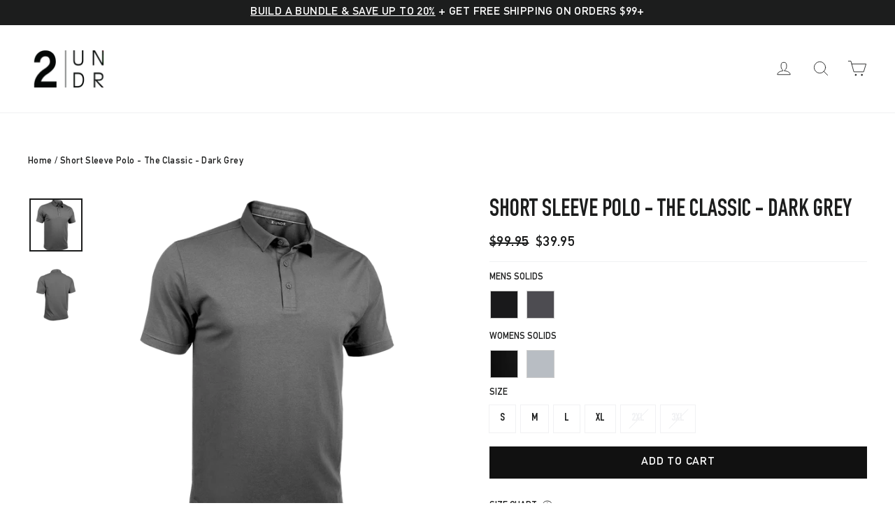

--- FILE ---
content_type: text/html; charset=utf-8
request_url: https://ca.2undr.com/products/short-sleeve-polo-the-classic-dark-grey
body_size: 41069
content:
<!doctype html>
<html class="no-js" lang="en" dir="ltr">
<head>
  
  <meta charset="utf-8">
  <meta http-equiv="X-UA-Compatible" content="IE=edge,chrome=1">
  <meta name="viewport" content="width=device-width,initial-scale=1">
  <meta name="theme-color" content="#111111">
  <link rel="canonical" href="https://ca.2undr.com/products/short-sleeve-polo-the-classic-dark-grey">
  <link rel="preconnect" href="https://cdn.shopify.com">
  <link rel="preconnect" href="https://fonts.shopifycdn.com">
  <link rel="dns-prefetch" href="https://productreviews.shopifycdn.com">
  <link rel="dns-prefetch" href="https://ajax.googleapis.com">
  <link rel="dns-prefetch" href="https://maps.googleapis.com">
  <link rel="dns-prefetch" href="https://maps.gstatic.com"><link rel="shortcut icon" href="//ca.2undr.com/cdn/shop/files/favicon-32x32_32x32.png?v=1613598008" type="image/png" /><title>Short Sleeve Polo - The Classic - Dark Grey
&ndash; 2UNDR
</title>
<meta name="description" content="The Classic Polo is the quintessential staple for you closet. With classic lines , a tailored high quality design and modern comfort fit and feel. You&#39;ll be reaching for this Classic year after year.  DryTech Stretch fabric  Modern Fit - Updated Fit - Close Fitting without being constricting through the chest, body and"><meta property="og:site_name" content="2UNDR">
  <meta property="og:url" content="https://ca.2undr.com/products/short-sleeve-polo-the-classic-dark-grey">
  <meta property="og:title" content="Short Sleeve Polo - The Classic - Dark Grey">
  <meta property="og:type" content="product">
  <meta property="og:description" content="The Classic Polo is the quintessential staple for you closet. With classic lines , a tailored high quality design and modern comfort fit and feel. You&#39;ll be reaching for this Classic year after year.  DryTech Stretch fabric  Modern Fit - Updated Fit - Close Fitting without being constricting through the chest, body and"><meta property="og:image" content="http://ca.2undr.com/cdn/shop/files/2U20CP.306.png?v=1753285609">
    <meta property="og:image:secure_url" content="https://ca.2undr.com/cdn/shop/files/2U20CP.306.png?v=1753285609">
    <meta property="og:image:width" content="900">
    <meta property="og:image:height" content="900"><meta name="twitter:site" content="@2UNDR">
  <meta name="twitter:card" content="summary_large_image">
  <meta name="twitter:title" content="Short Sleeve Polo - The Classic - Dark Grey">
  <meta name="twitter:description" content="The Classic Polo is the quintessential staple for you closet. With classic lines , a tailored high quality design and modern comfort fit and feel. You&#39;ll be reaching for this Classic year after year.  DryTech Stretch fabric  Modern Fit - Updated Fit - Close Fitting without being constricting through the chest, body and">
<style data-shopify>@font-face {
  font-family: Jost;
  font-weight: 400;
  font-style: normal;
  font-display: swap;
  src: url("//ca.2undr.com/cdn/fonts/jost/jost_n4.d47a1b6347ce4a4c9f437608011273009d91f2b7.woff2") format("woff2"),
       url("//ca.2undr.com/cdn/fonts/jost/jost_n4.791c46290e672b3f85c3d1c651ef2efa3819eadd.woff") format("woff");
}

  @font-face {
  font-family: Barlow;
  font-weight: 500;
  font-style: normal;
  font-display: swap;
  src: url("//ca.2undr.com/cdn/fonts/barlow/barlow_n5.a193a1990790eba0cc5cca569d23799830e90f07.woff2") format("woff2"),
       url("//ca.2undr.com/cdn/fonts/barlow/barlow_n5.ae31c82169b1dc0715609b8cc6a610b917808358.woff") format("woff");
}


  @font-face {
  font-family: Barlow;
  font-weight: 700;
  font-style: normal;
  font-display: swap;
  src: url("//ca.2undr.com/cdn/fonts/barlow/barlow_n7.691d1d11f150e857dcbc1c10ef03d825bc378d81.woff2") format("woff2"),
       url("//ca.2undr.com/cdn/fonts/barlow/barlow_n7.4fdbb1cb7da0e2c2f88492243ffa2b4f91924840.woff") format("woff");
}

  @font-face {
  font-family: Barlow;
  font-weight: 500;
  font-style: italic;
  font-display: swap;
  src: url("//ca.2undr.com/cdn/fonts/barlow/barlow_i5.714d58286997b65cd479af615cfa9bb0a117a573.woff2") format("woff2"),
       url("//ca.2undr.com/cdn/fonts/barlow/barlow_i5.0120f77e6447d3b5df4bbec8ad8c2d029d87fb21.woff") format("woff");
}

  @font-face {
  font-family: Barlow;
  font-weight: 700;
  font-style: italic;
  font-display: swap;
  src: url("//ca.2undr.com/cdn/fonts/barlow/barlow_i7.50e19d6cc2ba5146fa437a5a7443c76d5d730103.woff2") format("woff2"),
       url("//ca.2undr.com/cdn/fonts/barlow/barlow_i7.47e9f98f1b094d912e6fd631cc3fe93d9f40964f.woff") format("woff");
}

</style><link href="//ca.2undr.com/cdn/shop/t/29/assets/theme.css?v=169237568912036714901758736939" rel="stylesheet" type="text/css" media="all" />
<style data-shopify>
  @font-face {
  font-family: "DINEngschriftStd";
  src: url('//ca.2undr.com/cdn/shop/files/DINEngschriftStd.woff2?v=2734862789490148742') format("woff2"),
       url('//ca.2undr.com/cdn/shop/files/DINEngschriftStd.woff?v=7188546717661087591') format("woff");
  }

  @font-face {
  font-family: "DINMittelschriftStd";
  src: url('//ca.2undr.com/cdn/shop/files/DINMittelschriftStd.woff2?v=2329746648019955899') format("woff2"),
       url('//ca.2undr.com/cdn/shop/files/DINMittelschriftStd.woff?v=6624283614506818155') format("woff");
  }

  @font-face {
  font-family: "HelveticaNeue";
  src: url('//ca.2undr.com/cdn/shop/files/HelveticaNeue.woff2?v=6710367857670899443') format("woff2"),
       url('//ca.2undr.com/cdn/shop/files/HelveticaNeue.woff?v=11800134233138648642') format("woff");
  }
  
  
  :root {
    --typeHeaderPrimary: 'DINMittelschriftStd';
    --typeHeaderFallback: sans-serif;
    --typeHeaderSize: 34px;
    --typeHeaderWeight: 400;
    --typeHeaderLineHeight: 1.2;
    --typeHeaderSpacing: 0.05em;

    --typeBasePrimary: 'HelveticaNeue';
    --typeBaseFallback:sans-serif;
    --typeBaseSize: 16px;
    --typeBaseWeight: 500;
    --typeBaseLineHeight: 1.6;
    --typeBaseSpacing: 0.025em;

    --iconWeight: 2px;
    --iconLinecaps: round;
  }

  
.collection-hero__content:before,
  .hero__image-wrapper:before,
  .hero__media:before {
    background-image: linear-gradient(to bottom, rgba(0, 0, 0, 0.0) 0%, rgba(0, 0, 0, 0.0) 40%, rgba(0, 0, 0, 0.26) 100%);
  }

  .skrim__item-content .skrim__overlay:after {
    background-image: linear-gradient(to bottom, rgba(0, 0, 0, 0.0) 30%, rgba(0, 0, 0, 0.26) 100%);
  }

  .placeholder-content {
    background-image: linear-gradient(100deg, #ffffff 40%, #f7f7f7 63%, #ffffff 79%);
  }</style><script>
    document.documentElement.className = document.documentElement.className.replace('no-js', 'js');

    window.theme = window.theme || {};
    theme.routes = {
      home: "/",
      cart: "/cart.js",
      cartPage: "/cart",
      cartAdd: "/cart/add.js",
      cartChange: "/cart/change.js",
      search: "/search"
    };
    theme.strings = {
      soldOut: "Sold Out",
      unavailable: "Unavailable",
      inStockLabel: "In stock, ready to ship",
      stockLabel: "Low stock - [count] items left",
      willNotShipUntil: "Ready to ship [date]",
      willBeInStockAfter: "Back in stock [date]",
      waitingForStock: "Inventory on the way",
      cartSavings: "You're saving [savings]",
      cartEmpty: "Your cart is currently empty.",
      cartTermsConfirmation: "You must agree with the terms and conditions of sales to check out",
      searchCollections: "Collections:",
      searchPages: "Pages:",
      searchArticles: "Articles:"
    };
    theme.settings = {
      dynamicVariantsEnable: true,
      cartType: "drawer",
      isCustomerTemplate: false,
      moneyFormat: "${{amount}}",
      predictiveSearch: false,
      predictiveSearchType: "product",
      quickView: false,
      themeName: 'Motion',
      themeVersion: "9.0.0"
    };
  </script>
  <script src="//ca.2undr.com/cdn/shop/t/29/assets/rebuy-discount-subtotal.js?v=134050255991594914531747758772" type="text/javascript"></script>
  <link href="//ca.2undr.com/cdn/shop/t/29/assets/rebuy-discount-subtotal.css?v=105171466413211491011747758771" rel="stylesheet" type="text/css" media="all" />
  <script>window.nfecShopVersion = '1768740447';window.nfecJsVersion = '449674';window.nfecCVersion = 70237</script><script>window.performance && window.performance.mark && window.performance.mark('shopify.content_for_header.start');</script><meta name="google-site-verification" content="LNM7qd0zprCGlJWyHuF9Pq0PLvDRUyQy8ynXPcXYiww">
<meta name="facebook-domain-verification" content="rhlif2bsirzx1jkt4qq8zacc1bt5rt">
<meta id="shopify-digital-wallet" name="shopify-digital-wallet" content="/32153796747/digital_wallets/dialog">
<meta name="shopify-checkout-api-token" content="adc2541ccd34ff581760626dbe6597f9">
<link rel="alternate" type="application/json+oembed" href="https://ca.2undr.com/products/short-sleeve-polo-the-classic-dark-grey.oembed">
<script async="async" src="/checkouts/internal/preloads.js?locale=en-CA"></script>
<link rel="preconnect" href="https://shop.app" crossorigin="anonymous">
<script async="async" src="https://shop.app/checkouts/internal/preloads.js?locale=en-CA&shop_id=32153796747" crossorigin="anonymous"></script>
<script id="apple-pay-shop-capabilities" type="application/json">{"shopId":32153796747,"countryCode":"CA","currencyCode":"CAD","merchantCapabilities":["supports3DS"],"merchantId":"gid:\/\/shopify\/Shop\/32153796747","merchantName":"2UNDR","requiredBillingContactFields":["postalAddress","email","phone"],"requiredShippingContactFields":["postalAddress","email","phone"],"shippingType":"shipping","supportedNetworks":["visa","masterCard","amex","discover","interac","jcb"],"total":{"type":"pending","label":"2UNDR","amount":"1.00"},"shopifyPaymentsEnabled":true,"supportsSubscriptions":true}</script>
<script id="shopify-features" type="application/json">{"accessToken":"adc2541ccd34ff581760626dbe6597f9","betas":["rich-media-storefront-analytics"],"domain":"ca.2undr.com","predictiveSearch":true,"shopId":32153796747,"locale":"en"}</script>
<script>var Shopify = Shopify || {};
Shopify.shop = "2undr-ca.myshopify.com";
Shopify.locale = "en";
Shopify.currency = {"active":"CAD","rate":"1.0"};
Shopify.country = "CA";
Shopify.theme = {"name":"storefront-ca\/production","id":137066021003,"schema_name":"Motion","schema_version":"9.0.0","theme_store_id":null,"role":"main"};
Shopify.theme.handle = "null";
Shopify.theme.style = {"id":null,"handle":null};
Shopify.cdnHost = "ca.2undr.com/cdn";
Shopify.routes = Shopify.routes || {};
Shopify.routes.root = "/";</script>
<script type="module">!function(o){(o.Shopify=o.Shopify||{}).modules=!0}(window);</script>
<script>!function(o){function n(){var o=[];function n(){o.push(Array.prototype.slice.apply(arguments))}return n.q=o,n}var t=o.Shopify=o.Shopify||{};t.loadFeatures=n(),t.autoloadFeatures=n()}(window);</script>
<script>
  window.ShopifyPay = window.ShopifyPay || {};
  window.ShopifyPay.apiHost = "shop.app\/pay";
  window.ShopifyPay.redirectState = null;
</script>
<script id="shop-js-analytics" type="application/json">{"pageType":"product"}</script>
<script defer="defer" async type="module" src="//ca.2undr.com/cdn/shopifycloud/shop-js/modules/v2/client.init-shop-cart-sync_C5BV16lS.en.esm.js"></script>
<script defer="defer" async type="module" src="//ca.2undr.com/cdn/shopifycloud/shop-js/modules/v2/chunk.common_CygWptCX.esm.js"></script>
<script type="module">
  await import("//ca.2undr.com/cdn/shopifycloud/shop-js/modules/v2/client.init-shop-cart-sync_C5BV16lS.en.esm.js");
await import("//ca.2undr.com/cdn/shopifycloud/shop-js/modules/v2/chunk.common_CygWptCX.esm.js");

  window.Shopify.SignInWithShop?.initShopCartSync?.({"fedCMEnabled":true,"windoidEnabled":true});

</script>
<script>
  window.Shopify = window.Shopify || {};
  if (!window.Shopify.featureAssets) window.Shopify.featureAssets = {};
  window.Shopify.featureAssets['shop-js'] = {"shop-cart-sync":["modules/v2/client.shop-cart-sync_ZFArdW7E.en.esm.js","modules/v2/chunk.common_CygWptCX.esm.js"],"init-fed-cm":["modules/v2/client.init-fed-cm_CmiC4vf6.en.esm.js","modules/v2/chunk.common_CygWptCX.esm.js"],"shop-button":["modules/v2/client.shop-button_tlx5R9nI.en.esm.js","modules/v2/chunk.common_CygWptCX.esm.js"],"shop-cash-offers":["modules/v2/client.shop-cash-offers_DOA2yAJr.en.esm.js","modules/v2/chunk.common_CygWptCX.esm.js","modules/v2/chunk.modal_D71HUcav.esm.js"],"init-windoid":["modules/v2/client.init-windoid_sURxWdc1.en.esm.js","modules/v2/chunk.common_CygWptCX.esm.js"],"shop-toast-manager":["modules/v2/client.shop-toast-manager_ClPi3nE9.en.esm.js","modules/v2/chunk.common_CygWptCX.esm.js"],"init-shop-email-lookup-coordinator":["modules/v2/client.init-shop-email-lookup-coordinator_B8hsDcYM.en.esm.js","modules/v2/chunk.common_CygWptCX.esm.js"],"init-shop-cart-sync":["modules/v2/client.init-shop-cart-sync_C5BV16lS.en.esm.js","modules/v2/chunk.common_CygWptCX.esm.js"],"avatar":["modules/v2/client.avatar_BTnouDA3.en.esm.js"],"pay-button":["modules/v2/client.pay-button_FdsNuTd3.en.esm.js","modules/v2/chunk.common_CygWptCX.esm.js"],"init-customer-accounts":["modules/v2/client.init-customer-accounts_DxDtT_ad.en.esm.js","modules/v2/client.shop-login-button_C5VAVYt1.en.esm.js","modules/v2/chunk.common_CygWptCX.esm.js","modules/v2/chunk.modal_D71HUcav.esm.js"],"init-shop-for-new-customer-accounts":["modules/v2/client.init-shop-for-new-customer-accounts_ChsxoAhi.en.esm.js","modules/v2/client.shop-login-button_C5VAVYt1.en.esm.js","modules/v2/chunk.common_CygWptCX.esm.js","modules/v2/chunk.modal_D71HUcav.esm.js"],"shop-login-button":["modules/v2/client.shop-login-button_C5VAVYt1.en.esm.js","modules/v2/chunk.common_CygWptCX.esm.js","modules/v2/chunk.modal_D71HUcav.esm.js"],"init-customer-accounts-sign-up":["modules/v2/client.init-customer-accounts-sign-up_CPSyQ0Tj.en.esm.js","modules/v2/client.shop-login-button_C5VAVYt1.en.esm.js","modules/v2/chunk.common_CygWptCX.esm.js","modules/v2/chunk.modal_D71HUcav.esm.js"],"shop-follow-button":["modules/v2/client.shop-follow-button_Cva4Ekp9.en.esm.js","modules/v2/chunk.common_CygWptCX.esm.js","modules/v2/chunk.modal_D71HUcav.esm.js"],"checkout-modal":["modules/v2/client.checkout-modal_BPM8l0SH.en.esm.js","modules/v2/chunk.common_CygWptCX.esm.js","modules/v2/chunk.modal_D71HUcav.esm.js"],"lead-capture":["modules/v2/client.lead-capture_Bi8yE_yS.en.esm.js","modules/v2/chunk.common_CygWptCX.esm.js","modules/v2/chunk.modal_D71HUcav.esm.js"],"shop-login":["modules/v2/client.shop-login_D6lNrXab.en.esm.js","modules/v2/chunk.common_CygWptCX.esm.js","modules/v2/chunk.modal_D71HUcav.esm.js"],"payment-terms":["modules/v2/client.payment-terms_CZxnsJam.en.esm.js","modules/v2/chunk.common_CygWptCX.esm.js","modules/v2/chunk.modal_D71HUcav.esm.js"]};
</script>
<script>(function() {
  var isLoaded = false;
  function asyncLoad() {
    if (isLoaded) return;
    isLoaded = true;
    var urls = ["https:\/\/cdn-loyalty.yotpo.com\/loader\/3u4W9mi-AfvfwsiPzK_iEA.js?shop=2undr-ca.myshopify.com","https:\/\/files-shpf.mageworx.com\/productoptions\/source.js?mw_productoptions_t=1768324387\u0026shop=2undr-ca.myshopify.com","https:\/\/client.labelerapp.com\/js\/labeler.js?shop=2undr-ca.myshopify.com","https:\/\/cdn.shopify.com\/s\/files\/1\/0184\/4255\/1360\/files\/legal.v2.min.js?v=1604463366\u0026shop=2undr-ca.myshopify.com","https:\/\/d5zu2f4xvqanl.cloudfront.net\/42\/fe\/loader_2.js?shop=2undr-ca.myshopify.com","\/\/searchserverapi.com\/widgets\/shopify\/init.js?a=0L8k8I4i1m\u0026shop=2undr-ca.myshopify.com","https:\/\/acdn.goldendev.win\/shopify\/add-to-cart\/js\/add-to-cart.js?shop=2undr-ca.myshopify.com","https:\/\/cozycountryredirectii.addons.business\/js\/eggbox\/2713\/script_036b96943cb1f1b62024be91b0bd9dee.js?v=1\u0026sign=036b96943cb1f1b62024be91b0bd9dee\u0026shop=2undr-ca.myshopify.com","https:\/\/cdn.rebuyengine.com\/onsite\/js\/rebuy.js?shop=2undr-ca.myshopify.com"];
    for (var i = 0; i < urls.length; i++) {
      var s = document.createElement('script');
      s.type = 'text/javascript';
      s.async = true;
      s.src = urls[i];
      var x = document.getElementsByTagName('script')[0];
      x.parentNode.insertBefore(s, x);
    }
  };
  if(window.attachEvent) {
    window.attachEvent('onload', asyncLoad);
  } else {
    window.addEventListener('load', asyncLoad, false);
  }
})();</script>
<script id="__st">var __st={"a":32153796747,"offset":-28800,"reqid":"85fe7e1e-207c-4038-b7df-ec123b50dce8-1768768344","pageurl":"ca.2undr.com\/products\/short-sleeve-polo-the-classic-dark-grey","u":"c0bed9069e94","p":"product","rtyp":"product","rid":6854120439947};</script>
<script>window.ShopifyPaypalV4VisibilityTracking = true;</script>
<script id="captcha-bootstrap">!function(){'use strict';const t='contact',e='account',n='new_comment',o=[[t,t],['blogs',n],['comments',n],[t,'customer']],c=[[e,'customer_login'],[e,'guest_login'],[e,'recover_customer_password'],[e,'create_customer']],r=t=>t.map((([t,e])=>`form[action*='/${t}']:not([data-nocaptcha='true']) input[name='form_type'][value='${e}']`)).join(','),a=t=>()=>t?[...document.querySelectorAll(t)].map((t=>t.form)):[];function s(){const t=[...o],e=r(t);return a(e)}const i='password',u='form_key',d=['recaptcha-v3-token','g-recaptcha-response','h-captcha-response',i],f=()=>{try{return window.sessionStorage}catch{return}},m='__shopify_v',_=t=>t.elements[u];function p(t,e,n=!1){try{const o=window.sessionStorage,c=JSON.parse(o.getItem(e)),{data:r}=function(t){const{data:e,action:n}=t;return t[m]||n?{data:e,action:n}:{data:t,action:n}}(c);for(const[e,n]of Object.entries(r))t.elements[e]&&(t.elements[e].value=n);n&&o.removeItem(e)}catch(o){console.error('form repopulation failed',{error:o})}}const l='form_type',E='cptcha';function T(t){t.dataset[E]=!0}const w=window,h=w.document,L='Shopify',v='ce_forms',y='captcha';let A=!1;((t,e)=>{const n=(g='f06e6c50-85a8-45c8-87d0-21a2b65856fe',I='https://cdn.shopify.com/shopifycloud/storefront-forms-hcaptcha/ce_storefront_forms_captcha_hcaptcha.v1.5.2.iife.js',D={infoText:'Protected by hCaptcha',privacyText:'Privacy',termsText:'Terms'},(t,e,n)=>{const o=w[L][v],c=o.bindForm;if(c)return c(t,g,e,D).then(n);var r;o.q.push([[t,g,e,D],n]),r=I,A||(h.body.append(Object.assign(h.createElement('script'),{id:'captcha-provider',async:!0,src:r})),A=!0)});var g,I,D;w[L]=w[L]||{},w[L][v]=w[L][v]||{},w[L][v].q=[],w[L][y]=w[L][y]||{},w[L][y].protect=function(t,e){n(t,void 0,e),T(t)},Object.freeze(w[L][y]),function(t,e,n,w,h,L){const[v,y,A,g]=function(t,e,n){const i=e?o:[],u=t?c:[],d=[...i,...u],f=r(d),m=r(i),_=r(d.filter((([t,e])=>n.includes(e))));return[a(f),a(m),a(_),s()]}(w,h,L),I=t=>{const e=t.target;return e instanceof HTMLFormElement?e:e&&e.form},D=t=>v().includes(t);t.addEventListener('submit',(t=>{const e=I(t);if(!e)return;const n=D(e)&&!e.dataset.hcaptchaBound&&!e.dataset.recaptchaBound,o=_(e),c=g().includes(e)&&(!o||!o.value);(n||c)&&t.preventDefault(),c&&!n&&(function(t){try{if(!f())return;!function(t){const e=f();if(!e)return;const n=_(t);if(!n)return;const o=n.value;o&&e.removeItem(o)}(t);const e=Array.from(Array(32),(()=>Math.random().toString(36)[2])).join('');!function(t,e){_(t)||t.append(Object.assign(document.createElement('input'),{type:'hidden',name:u})),t.elements[u].value=e}(t,e),function(t,e){const n=f();if(!n)return;const o=[...t.querySelectorAll(`input[type='${i}']`)].map((({name:t})=>t)),c=[...d,...o],r={};for(const[a,s]of new FormData(t).entries())c.includes(a)||(r[a]=s);n.setItem(e,JSON.stringify({[m]:1,action:t.action,data:r}))}(t,e)}catch(e){console.error('failed to persist form',e)}}(e),e.submit())}));const S=(t,e)=>{t&&!t.dataset[E]&&(n(t,e.some((e=>e===t))),T(t))};for(const o of['focusin','change'])t.addEventListener(o,(t=>{const e=I(t);D(e)&&S(e,y())}));const B=e.get('form_key'),M=e.get(l),P=B&&M;t.addEventListener('DOMContentLoaded',(()=>{const t=y();if(P)for(const e of t)e.elements[l].value===M&&p(e,B);[...new Set([...A(),...v().filter((t=>'true'===t.dataset.shopifyCaptcha))])].forEach((e=>S(e,t)))}))}(h,new URLSearchParams(w.location.search),n,t,e,['guest_login'])})(!0,!0)}();</script>
<script integrity="sha256-4kQ18oKyAcykRKYeNunJcIwy7WH5gtpwJnB7kiuLZ1E=" data-source-attribution="shopify.loadfeatures" defer="defer" src="//ca.2undr.com/cdn/shopifycloud/storefront/assets/storefront/load_feature-a0a9edcb.js" crossorigin="anonymous"></script>
<script crossorigin="anonymous" defer="defer" src="//ca.2undr.com/cdn/shopifycloud/storefront/assets/shopify_pay/storefront-65b4c6d7.js?v=20250812"></script>
<script data-source-attribution="shopify.dynamic_checkout.dynamic.init">var Shopify=Shopify||{};Shopify.PaymentButton=Shopify.PaymentButton||{isStorefrontPortableWallets:!0,init:function(){window.Shopify.PaymentButton.init=function(){};var t=document.createElement("script");t.src="https://ca.2undr.com/cdn/shopifycloud/portable-wallets/latest/portable-wallets.en.js",t.type="module",document.head.appendChild(t)}};
</script>
<script data-source-attribution="shopify.dynamic_checkout.buyer_consent">
  function portableWalletsHideBuyerConsent(e){var t=document.getElementById("shopify-buyer-consent"),n=document.getElementById("shopify-subscription-policy-button");t&&n&&(t.classList.add("hidden"),t.setAttribute("aria-hidden","true"),n.removeEventListener("click",e))}function portableWalletsShowBuyerConsent(e){var t=document.getElementById("shopify-buyer-consent"),n=document.getElementById("shopify-subscription-policy-button");t&&n&&(t.classList.remove("hidden"),t.removeAttribute("aria-hidden"),n.addEventListener("click",e))}window.Shopify?.PaymentButton&&(window.Shopify.PaymentButton.hideBuyerConsent=portableWalletsHideBuyerConsent,window.Shopify.PaymentButton.showBuyerConsent=portableWalletsShowBuyerConsent);
</script>
<script data-source-attribution="shopify.dynamic_checkout.cart.bootstrap">document.addEventListener("DOMContentLoaded",(function(){function t(){return document.querySelector("shopify-accelerated-checkout-cart, shopify-accelerated-checkout")}if(t())Shopify.PaymentButton.init();else{new MutationObserver((function(e,n){t()&&(Shopify.PaymentButton.init(),n.disconnect())})).observe(document.body,{childList:!0,subtree:!0})}}));
</script>
<link id="shopify-accelerated-checkout-styles" rel="stylesheet" media="screen" href="https://ca.2undr.com/cdn/shopifycloud/portable-wallets/latest/accelerated-checkout-backwards-compat.css" crossorigin="anonymous">
<style id="shopify-accelerated-checkout-cart">
        #shopify-buyer-consent {
  margin-top: 1em;
  display: inline-block;
  width: 100%;
}

#shopify-buyer-consent.hidden {
  display: none;
}

#shopify-subscription-policy-button {
  background: none;
  border: none;
  padding: 0;
  text-decoration: underline;
  font-size: inherit;
  cursor: pointer;
}

#shopify-subscription-policy-button::before {
  box-shadow: none;
}

      </style>

<script>window.performance && window.performance.mark && window.performance.mark('shopify.content_for_header.end');</script>
  
<script>


// UN92 USP Injection for Rebuy Cart

              const domCheckUN98 = function () {
                const SmartCart = window.Rebuy.SmartCart;
                  let checkerUN98 = document.querySelector(".rebuy-cart__flyout-actions .rebuy-cart__checkout-button");
                  let verify = document.querySelector(`.usp_box`);
                    let govxImg = document.querySelector(".govx-id-slim img.addtc-np");
                    if(govxImg !== null){
                            if (govxImg) {
                              govxImg.src = "https://cdn.shopify.com/s/files/1/0650/4883/8385/files/govx-logo.svg?v=1741781592";
                            }
    
                            let govxText = document.querySelector(".govx-id-slim .govx-text p > span");
                            if (govxText) {
                              govxText.textContent = "Military, First Responder, and Teacher discounts";
                            }
                      }
                  if (checkerUN98 !== null && !verify) {
                      clearInterval(doDomCheckUN98);
                      const newElement = `<ul class="usp_box">
                          <li>
<svg width="14" height="10" viewbox="0 0 14 10" fill="none" xmlns="http://www.w3.org/2000/svg"> <path d="M0.834225 0.333313H7.04089C7.26731 0.339427 7.48211 0.434873 7.6384 0.598811C7.79468 0.76275 7.87976 0.981863 7.87506 1.20831V6.91331C7.87484 6.93736 7.86891 6.961 7.85775 6.9823C7.84659 7.0036 7.83053 7.02194 7.81089 7.03581C7.58222 7.17984 7.39001 7.37488 7.24934 7.60562C7.10866 7.83637 7.02334 8.09657 7.00006 8.36581C6.99712 8.40243 6.98047 8.4366 6.95343 8.46147C6.92639 8.48634 6.89096 8.5001 6.85423 8.49998H4.80089C4.76415 8.5001 4.72872 8.48634 4.70169 8.46147C4.67465 8.4366 4.658 8.40243 4.65506 8.36581C4.65506 7.90168 4.47068 7.45656 4.1425 7.12838C3.81431 6.80019 3.36919 6.61581 2.90506 6.61581C2.44093 6.61581 1.99581 6.80019 1.66762 7.12838C1.33943 7.45656 1.15506 7.90168 1.15506 8.36581C1.15212 8.40243 1.13547 8.4366 1.10843 8.46147C1.08139 8.48634 1.04596 8.5001 1.00923 8.49998H0.291726C0.214371 8.49998 0.140184 8.46925 0.0854859 8.41455C0.0307879 8.35985 5.8651e-05 8.28567 5.8651e-05 8.20831V1.20831C-0.0046463 0.981863 0.0804329 0.76275 0.236721 0.598811C0.393008 0.434873 0.607809 0.339427 0.834225 0.333313Z" fill="#787878"></path> <path d="M14 7.62496C14 7.93438 13.8771 8.23112 13.6583 8.44992C13.4395 8.66871 13.1428 8.79163 12.8333 8.79163H10.64C10.6146 8.79587 10.5886 8.79384 10.5642 8.7857C10.5398 8.77757 10.5178 8.76358 10.5 8.74496C10.4917 8.72766 10.4874 8.70872 10.4874 8.68954C10.4874 8.67036 10.4917 8.65143 10.5 8.63413C10.5029 8.58945 10.5029 8.54463 10.5 8.49996C10.5013 8.05817 10.3355 7.63223 10.0357 7.30764C9.73604 6.98305 9.32466 6.78383 8.88417 6.74996C8.84853 6.74712 8.81518 6.7313 8.79044 6.70549C8.76571 6.67968 8.75132 6.64568 8.75 6.60996V2.37496C8.75 2.22025 8.81146 2.07188 8.92085 1.96248C9.03025 1.85308 9.17862 1.79163 9.33333 1.79163H11.0833C11.8569 1.79163 12.5987 2.09892 13.1457 2.6459C13.6927 3.19288 14 3.93474 14 4.70829V7.62496ZM11.0833 2.95829H10.0625C10.0238 2.95829 9.98673 2.97366 9.95938 3.00101C9.93203 3.02836 9.91667 3.06545 9.91667 3.10413V4.56246C9.91667 4.60114 9.93203 4.63823 9.95938 4.66558C9.98673 4.69293 10.0238 4.70829 10.0625 4.70829H12.6817C12.7015 4.70878 12.7213 4.70484 12.7394 4.69677C12.7576 4.6887 12.7737 4.67669 12.7867 4.66163C12.8016 4.64731 12.8134 4.63009 12.8215 4.61103C12.8295 4.59197 12.8335 4.57147 12.8333 4.55079C12.7939 4.11448 12.5923 3.70882 12.2683 3.41397C11.9442 3.11912 11.5214 2.95652 11.0833 2.95829Z" fill="#787878"></path> <path d="M9.91675 8.49998C9.91675 8.65319 9.88657 8.8049 9.82794 8.94644C9.76931 9.08799 9.68337 9.2166 9.57504 9.32494C9.4667 9.43327 9.33809 9.51921 9.19655 9.57784C9.055 9.63647 8.90329 9.66665 8.75008 9.66665C8.59687 9.66665 8.44516 9.63647 8.30362 9.57784C8.16207 9.51921 8.03346 9.43327 7.92512 9.32494C7.81679 9.2166 7.73085 9.08799 7.67222 8.94644C7.61359 8.8049 7.58342 8.65319 7.58342 8.49998C7.58342 8.34677 7.61359 8.19506 7.67222 8.05352C7.73085 7.91197 7.81679 7.78336 7.92512 7.67502C8.03346 7.56669 8.16207 7.48075 8.30362 7.42212C8.44516 7.36349 8.59687 7.33331 8.75008 7.33331C8.90329 7.33331 9.055 7.36349 9.19655 7.42212C9.33809 7.48075 9.4667 7.56669 9.57504 7.67502C9.68337 7.78336 9.76931 7.91197 9.82794 8.05352C9.88657 8.19506 9.91675 8.34677 9.91675 8.49998Z" fill="#787878"></path> <path d="M4.08325 8.49998C4.08325 8.8094 3.96034 9.10615 3.74154 9.32494C3.52275 9.54373 3.22601 9.66665 2.91659 9.66665C2.60717 9.66665 2.31042 9.54373 2.09163 9.32494C1.87284 9.10615 1.74992 8.8094 1.74992 8.49998C1.74992 8.19056 1.87284 7.89381 2.09163 7.67502C2.31042 7.45623 2.60717 7.33331 2.91659 7.33331C3.22601 7.33331 3.52275 7.45623 3.74154 7.67502C3.96034 7.89381 4.08325 8.19056 4.08325 8.49998Z" fill="#787878"></path> </svg> <span>Free Shipping on Orders $99+</span>
                          </li>
                          <li>
<svg width="12" height="14" viewbox="0 0 12 14" fill="none" xmlns="http://www.w3.org/2000/svg"> <path d="M11.8334 2.19914C11.8346 2.0275 11.7862 1.85918 11.6941 1.71433C11.6021 1.56949 11.4702 1.45426 11.3143 1.38247C9.64047 0.645533 7.82887 0.273667 6.0001 0.291637C4.17134 0.273667 2.35974 0.645533 0.685938 1.38247C0.530037 1.45426 0.398143 1.56949 0.306062 1.71433C0.213981 1.85918 0.165619 2.0275 0.166772 2.19914V6.6558C0.163061 8.10192 0.597484 9.51525 1.41282 10.7096C2.22815 11.904 3.38615 12.8233 4.73427 13.3466L5.35844 13.5858C5.77078 13.7483 6.22943 13.7483 6.64177 13.5858L7.26594 13.3466C8.61406 12.8233 9.77206 11.904 10.5874 10.7096C11.4027 9.51525 11.8371 8.10192 11.8334 6.6558V2.19914ZM9.7976 4.80664L6.29761 9.60747C6.2303 9.6991 6.1425 9.77373 6.04121 9.82538C5.93993 9.87704 5.82797 9.90429 5.71427 9.90497C5.52242 9.90408 5.3384 9.8288 5.20094 9.69497L2.5001 6.99997C2.36319 6.86305 2.28627 6.67735 2.28627 6.48372C2.28627 6.29009 2.36319 6.10439 2.5001 5.96747C2.63702 5.83055 2.82272 5.75363 3.01636 5.75363C3.20999 5.75363 3.39569 5.83055 3.5326 5.96747L5.48094 7.9158C5.49621 7.93074 5.51457 7.94214 5.53473 7.94919C5.55489 7.95625 5.57635 7.95879 5.5976 7.95664C5.61854 7.95622 5.63905 7.95068 5.65735 7.94051C5.67565 7.93035 5.69119 7.91585 5.7026 7.8983L8.61927 3.91997C8.74067 3.78564 8.90771 3.70128 9.08787 3.68331C9.26804 3.66534 9.44845 3.71504 9.59399 3.82274C9.73953 3.93044 9.8398 4.08844 9.87528 4.26599C9.91076 4.44354 9.87891 4.62794 9.78594 4.7833L9.7976 4.80664Z" fill="#787878"></path> </svg><span>First Pair Guarantee</span></li>
                      </ul>`;
    
                      checkerUN98.insertAdjacentHTML("afterend", newElement);
    
                  }
              };
              doDomCheckUN98 = setInterval(domCheckUN98, 200);
  
</script>

<style>

/* UN92 USP in Rebuy Cart styles */


.rebuy-cart__flyout-actions ul {
    margin: 0 -10px;
    padding: 10px 0 0;
    list-style: none;
    display: flex;
    justify-content:center;
    width:calc(100% + 20px);
    margin-bottom:-10px
}
.rebuy-cart__flyout-actions ul li {
    padding:0 10px;
    display:flex;
    align-items:center;
    color:rgba(51, 51, 51, 1);
    font-size:12px;
    text-transform:uppercase;
}
.rebuy-cart__flyout-actions ul li  svg {
    margin-right:6px;
    margin-bottom: 2px; 
}
.govx-id-slim-wrapper .govx-id-slim a {
    border: 1px solid rgba(239, 98, 56, 0.75) !important;
    border-radius: 5px;
}

.govx-id-slim a img {
    width: 22px;
    height: auto;
}

.govx-id-slim .govx-text {
    padding-left: 8px !important;
    width: 100%;
    max-width: max-content !important;
}

.govx-id-slim .govx-text p span {
    text-transform: uppercase;
    font-size: 12px;
    font-weight: 400;
    width: 100%;
    display: block;
    font-family: DINMittelschriftStd,sans-serif;
}

.govx-id-slim-wrapper .govx-id-slim a {
  justify-content: center !important;
} 
.macos .rebuy-cart__flyout-actions ul li span , .ios .rebuy-cart__flyout-actions ul li span{
  margin-top:3px;
  }
@media(max-width:600px){
  .govx-id-slim .govx-text p span {
  font-size:10px;}
}

@media(max-width:420px ){
  .rebuy-cart__flyout-actions ul li {
  font-size:10px;}
}


  
</style>


  <script src="//ca.2undr.com/cdn/shop/t/29/assets/vendor-scripts-v14.js" defer="defer"></script><script src="//ca.2undr.com/cdn/shop/t/29/assets/theme.js?v=167297074746461333741736271495" defer="defer"></script><script type="text/javascript">
  // Yotpo Onsite Javascript 
  // Installation requested through ticket 00689338
  (function e(){
    var e=document.createElement("script");
    e.type="text/javascript",
    e.async=true,
    e.src="//staticw2.yotpo.com/42D6SjYgeNEUiGglZ5Kd0Aaj3O5yV2lxS5Bj54Lv/widget.js";
    var t=document.getElementsByTagName("script")[0];
    t.parentNode.insertBefore(e,t)}
  )();
  </script>

  <link href="//ca.2undr.com/cdn/shop/t/29/assets/yotpo.custom.css?v=63220707807153842531736271495" rel="stylesheet" type="text/css" media="all" />
  <link href="//ca.2undr.com/cdn/shop/t/29/assets/custom.css?v=57781891987481302301748891527" rel="stylesheet" type="text/css" media="all" />




<div id="shopify-section-filter-menu-settings" class="shopify-section"><style type="text/css">
/*  Filter Menu Color and Image Section CSS */</style>
<link href="//ca.2undr.com/cdn/shop/t/29/assets/filter-menu.scss.css?v=78197578175715270921736271502" rel="stylesheet" type="text/css" media="all" />
<script src="//ca.2undr.com/cdn/shop/t/29/assets/filter-menu.js?v=79298749081961657871736271494" type="text/javascript"></script>





</div>

  





  <style> 

@media only screen and (max-width: 842px) {
 .hide-mobile 
 {display:none;}
}
</style>
  
  <script src="https://cdn-widgetsrepository.yotpo.com/v1/loader/3u4W9mi-AfvfwsiPzK_iEA" async></script>
<!-- BEGIN app block: shopify://apps/klaviyo-email-marketing-sms/blocks/klaviyo-onsite-embed/2632fe16-c075-4321-a88b-50b567f42507 -->












  <script async src="https://static.klaviyo.com/onsite/js/NRXHEC/klaviyo.js?company_id=NRXHEC"></script>
  <script>!function(){if(!window.klaviyo){window._klOnsite=window._klOnsite||[];try{window.klaviyo=new Proxy({},{get:function(n,i){return"push"===i?function(){var n;(n=window._klOnsite).push.apply(n,arguments)}:function(){for(var n=arguments.length,o=new Array(n),w=0;w<n;w++)o[w]=arguments[w];var t="function"==typeof o[o.length-1]?o.pop():void 0,e=new Promise((function(n){window._klOnsite.push([i].concat(o,[function(i){t&&t(i),n(i)}]))}));return e}}})}catch(n){window.klaviyo=window.klaviyo||[],window.klaviyo.push=function(){var n;(n=window._klOnsite).push.apply(n,arguments)}}}}();</script>

  
    <script id="viewed_product">
      if (item == null) {
        var _learnq = _learnq || [];

        var MetafieldReviews = null
        var MetafieldYotpoRating = null
        var MetafieldYotpoCount = null
        var MetafieldLooxRating = null
        var MetafieldLooxCount = null
        var okendoProduct = null
        var okendoProductReviewCount = null
        var okendoProductReviewAverageValue = null
        try {
          // The following fields are used for Customer Hub recently viewed in order to add reviews.
          // This information is not part of __kla_viewed. Instead, it is part of __kla_viewed_reviewed_items
          MetafieldReviews = {"rating":{"scale_min":"1.0","scale_max":"5.0","value":"4.8"},"rating_count":5};
          MetafieldYotpoRating = "4.8"
          MetafieldYotpoCount = "5"
          MetafieldLooxRating = null
          MetafieldLooxCount = null

          okendoProduct = null
          // If the okendo metafield is not legacy, it will error, which then requires the new json formatted data
          if (okendoProduct && 'error' in okendoProduct) {
            okendoProduct = null
          }
          okendoProductReviewCount = okendoProduct ? okendoProduct.reviewCount : null
          okendoProductReviewAverageValue = okendoProduct ? okendoProduct.reviewAverageValue : null
        } catch (error) {
          console.error('Error in Klaviyo onsite reviews tracking:', error);
        }

        var item = {
          Name: "Short Sleeve Polo - The Classic - Dark Grey",
          ProductID: 6854120439947,
          Categories: ["$39 to $49","Apparel","Black Friday 2020","Corporate Collection","L","M","Over $19","Polos","Polos \u0026 Shorts","Products","S","Sale","Summer 2022","XL"],
          ImageURL: "https://ca.2undr.com/cdn/shop/files/2U20CP.306_grande.png?v=1753285609",
          URL: "https://ca.2undr.com/products/short-sleeve-polo-the-classic-dark-grey",
          Brand: "2UNDR",
          Price: "$39.95",
          Value: "39.95",
          CompareAtPrice: "$99.95"
        };
        _learnq.push(['track', 'Viewed Product', item]);
        _learnq.push(['trackViewedItem', {
          Title: item.Name,
          ItemId: item.ProductID,
          Categories: item.Categories,
          ImageUrl: item.ImageURL,
          Url: item.URL,
          Metadata: {
            Brand: item.Brand,
            Price: item.Price,
            Value: item.Value,
            CompareAtPrice: item.CompareAtPrice
          },
          metafields:{
            reviews: MetafieldReviews,
            yotpo:{
              rating: MetafieldYotpoRating,
              count: MetafieldYotpoCount,
            },
            loox:{
              rating: MetafieldLooxRating,
              count: MetafieldLooxCount,
            },
            okendo: {
              rating: okendoProductReviewAverageValue,
              count: okendoProductReviewCount,
            }
          }
        }]);
      }
    </script>
  




  <script>
    window.klaviyoReviewsProductDesignMode = false
  </script>







<!-- END app block --><link href="https://monorail-edge.shopifysvc.com" rel="dns-prefetch">
<script>(function(){if ("sendBeacon" in navigator && "performance" in window) {try {var session_token_from_headers = performance.getEntriesByType('navigation')[0].serverTiming.find(x => x.name == '_s').description;} catch {var session_token_from_headers = undefined;}var session_cookie_matches = document.cookie.match(/_shopify_s=([^;]*)/);var session_token_from_cookie = session_cookie_matches && session_cookie_matches.length === 2 ? session_cookie_matches[1] : "";var session_token = session_token_from_headers || session_token_from_cookie || "";function handle_abandonment_event(e) {var entries = performance.getEntries().filter(function(entry) {return /monorail-edge.shopifysvc.com/.test(entry.name);});if (!window.abandonment_tracked && entries.length === 0) {window.abandonment_tracked = true;var currentMs = Date.now();var navigation_start = performance.timing.navigationStart;var payload = {shop_id: 32153796747,url: window.location.href,navigation_start,duration: currentMs - navigation_start,session_token,page_type: "product"};window.navigator.sendBeacon("https://monorail-edge.shopifysvc.com/v1/produce", JSON.stringify({schema_id: "online_store_buyer_site_abandonment/1.1",payload: payload,metadata: {event_created_at_ms: currentMs,event_sent_at_ms: currentMs}}));}}window.addEventListener('pagehide', handle_abandonment_event);}}());</script>
<script id="web-pixels-manager-setup">(function e(e,d,r,n,o){if(void 0===o&&(o={}),!Boolean(null===(a=null===(i=window.Shopify)||void 0===i?void 0:i.analytics)||void 0===a?void 0:a.replayQueue)){var i,a;window.Shopify=window.Shopify||{};var t=window.Shopify;t.analytics=t.analytics||{};var s=t.analytics;s.replayQueue=[],s.publish=function(e,d,r){return s.replayQueue.push([e,d,r]),!0};try{self.performance.mark("wpm:start")}catch(e){}var l=function(){var e={modern:/Edge?\/(1{2}[4-9]|1[2-9]\d|[2-9]\d{2}|\d{4,})\.\d+(\.\d+|)|Firefox\/(1{2}[4-9]|1[2-9]\d|[2-9]\d{2}|\d{4,})\.\d+(\.\d+|)|Chrom(ium|e)\/(9{2}|\d{3,})\.\d+(\.\d+|)|(Maci|X1{2}).+ Version\/(15\.\d+|(1[6-9]|[2-9]\d|\d{3,})\.\d+)([,.]\d+|)( \(\w+\)|)( Mobile\/\w+|) Safari\/|Chrome.+OPR\/(9{2}|\d{3,})\.\d+\.\d+|(CPU[ +]OS|iPhone[ +]OS|CPU[ +]iPhone|CPU IPhone OS|CPU iPad OS)[ +]+(15[._]\d+|(1[6-9]|[2-9]\d|\d{3,})[._]\d+)([._]\d+|)|Android:?[ /-](13[3-9]|1[4-9]\d|[2-9]\d{2}|\d{4,})(\.\d+|)(\.\d+|)|Android.+Firefox\/(13[5-9]|1[4-9]\d|[2-9]\d{2}|\d{4,})\.\d+(\.\d+|)|Android.+Chrom(ium|e)\/(13[3-9]|1[4-9]\d|[2-9]\d{2}|\d{4,})\.\d+(\.\d+|)|SamsungBrowser\/([2-9]\d|\d{3,})\.\d+/,legacy:/Edge?\/(1[6-9]|[2-9]\d|\d{3,})\.\d+(\.\d+|)|Firefox\/(5[4-9]|[6-9]\d|\d{3,})\.\d+(\.\d+|)|Chrom(ium|e)\/(5[1-9]|[6-9]\d|\d{3,})\.\d+(\.\d+|)([\d.]+$|.*Safari\/(?![\d.]+ Edge\/[\d.]+$))|(Maci|X1{2}).+ Version\/(10\.\d+|(1[1-9]|[2-9]\d|\d{3,})\.\d+)([,.]\d+|)( \(\w+\)|)( Mobile\/\w+|) Safari\/|Chrome.+OPR\/(3[89]|[4-9]\d|\d{3,})\.\d+\.\d+|(CPU[ +]OS|iPhone[ +]OS|CPU[ +]iPhone|CPU IPhone OS|CPU iPad OS)[ +]+(10[._]\d+|(1[1-9]|[2-9]\d|\d{3,})[._]\d+)([._]\d+|)|Android:?[ /-](13[3-9]|1[4-9]\d|[2-9]\d{2}|\d{4,})(\.\d+|)(\.\d+|)|Mobile Safari.+OPR\/([89]\d|\d{3,})\.\d+\.\d+|Android.+Firefox\/(13[5-9]|1[4-9]\d|[2-9]\d{2}|\d{4,})\.\d+(\.\d+|)|Android.+Chrom(ium|e)\/(13[3-9]|1[4-9]\d|[2-9]\d{2}|\d{4,})\.\d+(\.\d+|)|Android.+(UC? ?Browser|UCWEB|U3)[ /]?(15\.([5-9]|\d{2,})|(1[6-9]|[2-9]\d|\d{3,})\.\d+)\.\d+|SamsungBrowser\/(5\.\d+|([6-9]|\d{2,})\.\d+)|Android.+MQ{2}Browser\/(14(\.(9|\d{2,})|)|(1[5-9]|[2-9]\d|\d{3,})(\.\d+|))(\.\d+|)|K[Aa][Ii]OS\/(3\.\d+|([4-9]|\d{2,})\.\d+)(\.\d+|)/},d=e.modern,r=e.legacy,n=navigator.userAgent;return n.match(d)?"modern":n.match(r)?"legacy":"unknown"}(),u="modern"===l?"modern":"legacy",c=(null!=n?n:{modern:"",legacy:""})[u],f=function(e){return[e.baseUrl,"/wpm","/b",e.hashVersion,"modern"===e.buildTarget?"m":"l",".js"].join("")}({baseUrl:d,hashVersion:r,buildTarget:u}),m=function(e){var d=e.version,r=e.bundleTarget,n=e.surface,o=e.pageUrl,i=e.monorailEndpoint;return{emit:function(e){var a=e.status,t=e.errorMsg,s=(new Date).getTime(),l=JSON.stringify({metadata:{event_sent_at_ms:s},events:[{schema_id:"web_pixels_manager_load/3.1",payload:{version:d,bundle_target:r,page_url:o,status:a,surface:n,error_msg:t},metadata:{event_created_at_ms:s}}]});if(!i)return console&&console.warn&&console.warn("[Web Pixels Manager] No Monorail endpoint provided, skipping logging."),!1;try{return self.navigator.sendBeacon.bind(self.navigator)(i,l)}catch(e){}var u=new XMLHttpRequest;try{return u.open("POST",i,!0),u.setRequestHeader("Content-Type","text/plain"),u.send(l),!0}catch(e){return console&&console.warn&&console.warn("[Web Pixels Manager] Got an unhandled error while logging to Monorail."),!1}}}}({version:r,bundleTarget:l,surface:e.surface,pageUrl:self.location.href,monorailEndpoint:e.monorailEndpoint});try{o.browserTarget=l,function(e){var d=e.src,r=e.async,n=void 0===r||r,o=e.onload,i=e.onerror,a=e.sri,t=e.scriptDataAttributes,s=void 0===t?{}:t,l=document.createElement("script"),u=document.querySelector("head"),c=document.querySelector("body");if(l.async=n,l.src=d,a&&(l.integrity=a,l.crossOrigin="anonymous"),s)for(var f in s)if(Object.prototype.hasOwnProperty.call(s,f))try{l.dataset[f]=s[f]}catch(e){}if(o&&l.addEventListener("load",o),i&&l.addEventListener("error",i),u)u.appendChild(l);else{if(!c)throw new Error("Did not find a head or body element to append the script");c.appendChild(l)}}({src:f,async:!0,onload:function(){if(!function(){var e,d;return Boolean(null===(d=null===(e=window.Shopify)||void 0===e?void 0:e.analytics)||void 0===d?void 0:d.initialized)}()){var d=window.webPixelsManager.init(e)||void 0;if(d){var r=window.Shopify.analytics;r.replayQueue.forEach((function(e){var r=e[0],n=e[1],o=e[2];d.publishCustomEvent(r,n,o)})),r.replayQueue=[],r.publish=d.publishCustomEvent,r.visitor=d.visitor,r.initialized=!0}}},onerror:function(){return m.emit({status:"failed",errorMsg:"".concat(f," has failed to load")})},sri:function(e){var d=/^sha384-[A-Za-z0-9+/=]+$/;return"string"==typeof e&&d.test(e)}(c)?c:"",scriptDataAttributes:o}),m.emit({status:"loading"})}catch(e){m.emit({status:"failed",errorMsg:(null==e?void 0:e.message)||"Unknown error"})}}})({shopId: 32153796747,storefrontBaseUrl: "https://ca.2undr.com",extensionsBaseUrl: "https://extensions.shopifycdn.com/cdn/shopifycloud/web-pixels-manager",monorailEndpoint: "https://monorail-edge.shopifysvc.com/unstable/produce_batch",surface: "storefront-renderer",enabledBetaFlags: ["2dca8a86"],webPixelsConfigList: [{"id":"1315438731","configuration":"{\"accountID\":\"NRXHEC\",\"webPixelConfig\":\"eyJlbmFibGVBZGRlZFRvQ2FydEV2ZW50cyI6IHRydWV9\"}","eventPayloadVersion":"v1","runtimeContext":"STRICT","scriptVersion":"524f6c1ee37bacdca7657a665bdca589","type":"APP","apiClientId":123074,"privacyPurposes":["ANALYTICS","MARKETING"],"dataSharingAdjustments":{"protectedCustomerApprovalScopes":["read_customer_address","read_customer_email","read_customer_name","read_customer_personal_data","read_customer_phone"]}},{"id":"359923851","configuration":"{\"config\":\"{\\\"pixel_id\\\":\\\"G-7PXWPB472Y\\\",\\\"target_country\\\":\\\"CA\\\",\\\"gtag_events\\\":[{\\\"type\\\":\\\"search\\\",\\\"action_label\\\":[\\\"G-7PXWPB472Y\\\",\\\"AW-1008346718\\\/jZuhCP_RjtQBEN7M6OAD\\\"]},{\\\"type\\\":\\\"begin_checkout\\\",\\\"action_label\\\":[\\\"G-7PXWPB472Y\\\",\\\"AW-1008346718\\\/PDdWCPzRjtQBEN7M6OAD\\\"]},{\\\"type\\\":\\\"view_item\\\",\\\"action_label\\\":[\\\"G-7PXWPB472Y\\\",\\\"AW-1008346718\\\/o8PzCPbRjtQBEN7M6OAD\\\",\\\"MC-B3CG648VM7\\\"]},{\\\"type\\\":\\\"purchase\\\",\\\"action_label\\\":[\\\"G-7PXWPB472Y\\\",\\\"AW-1008346718\\\/_g4XCPPRjtQBEN7M6OAD\\\",\\\"MC-B3CG648VM7\\\"]},{\\\"type\\\":\\\"page_view\\\",\\\"action_label\\\":[\\\"G-7PXWPB472Y\\\",\\\"AW-1008346718\\\/h5HBCPDRjtQBEN7M6OAD\\\",\\\"MC-B3CG648VM7\\\"]},{\\\"type\\\":\\\"add_payment_info\\\",\\\"action_label\\\":[\\\"G-7PXWPB472Y\\\",\\\"AW-1008346718\\\/r1QYCILSjtQBEN7M6OAD\\\"]},{\\\"type\\\":\\\"add_to_cart\\\",\\\"action_label\\\":[\\\"G-7PXWPB472Y\\\",\\\"AW-1008346718\\\/mIOiCPnRjtQBEN7M6OAD\\\"]}],\\\"enable_monitoring_mode\\\":false}\"}","eventPayloadVersion":"v1","runtimeContext":"OPEN","scriptVersion":"b2a88bafab3e21179ed38636efcd8a93","type":"APP","apiClientId":1780363,"privacyPurposes":[],"dataSharingAdjustments":{"protectedCustomerApprovalScopes":["read_customer_address","read_customer_email","read_customer_name","read_customer_personal_data","read_customer_phone"]}},{"id":"147062923","configuration":"{\"pixel_id\":\"1947559728812579\",\"pixel_type\":\"facebook_pixel\",\"metaapp_system_user_token\":\"-\"}","eventPayloadVersion":"v1","runtimeContext":"OPEN","scriptVersion":"ca16bc87fe92b6042fbaa3acc2fbdaa6","type":"APP","apiClientId":2329312,"privacyPurposes":["ANALYTICS","MARKETING","SALE_OF_DATA"],"dataSharingAdjustments":{"protectedCustomerApprovalScopes":["read_customer_address","read_customer_email","read_customer_name","read_customer_personal_data","read_customer_phone"]}},{"id":"28704907","eventPayloadVersion":"1","runtimeContext":"LAX","scriptVersion":"1","type":"CUSTOM","privacyPurposes":["ANALYTICS","MARKETING","SALE_OF_DATA"],"name":"Google"},{"id":"shopify-app-pixel","configuration":"{}","eventPayloadVersion":"v1","runtimeContext":"STRICT","scriptVersion":"0450","apiClientId":"shopify-pixel","type":"APP","privacyPurposes":["ANALYTICS","MARKETING"]},{"id":"shopify-custom-pixel","eventPayloadVersion":"v1","runtimeContext":"LAX","scriptVersion":"0450","apiClientId":"shopify-pixel","type":"CUSTOM","privacyPurposes":["ANALYTICS","MARKETING"]}],isMerchantRequest: false,initData: {"shop":{"name":"2UNDR","paymentSettings":{"currencyCode":"CAD"},"myshopifyDomain":"2undr-ca.myshopify.com","countryCode":"CA","storefrontUrl":"https:\/\/ca.2undr.com"},"customer":null,"cart":null,"checkout":null,"productVariants":[{"price":{"amount":39.95,"currencyCode":"CAD"},"product":{"title":"Short Sleeve Polo - The Classic - Dark Grey","vendor":"2UNDR","id":"6854120439947","untranslatedTitle":"Short Sleeve Polo - The Classic - Dark Grey","url":"\/products\/short-sleeve-polo-the-classic-dark-grey","type":"Tops"},"id":"40286570348683","image":{"src":"\/\/ca.2undr.com\/cdn\/shop\/files\/2U20CP.306.png?v=1753285609"},"sku":"2U20CP.306.S","title":"S","untranslatedTitle":"S"},{"price":{"amount":39.95,"currencyCode":"CAD"},"product":{"title":"Short Sleeve Polo - The Classic - Dark Grey","vendor":"2UNDR","id":"6854120439947","untranslatedTitle":"Short Sleeve Polo - The Classic - Dark Grey","url":"\/products\/short-sleeve-polo-the-classic-dark-grey","type":"Tops"},"id":"40286570381451","image":{"src":"\/\/ca.2undr.com\/cdn\/shop\/files\/2U20CP.306.png?v=1753285609"},"sku":"2U20CP.306.M","title":"M","untranslatedTitle":"M"},{"price":{"amount":39.95,"currencyCode":"CAD"},"product":{"title":"Short Sleeve Polo - The Classic - Dark Grey","vendor":"2UNDR","id":"6854120439947","untranslatedTitle":"Short Sleeve Polo - The Classic - Dark Grey","url":"\/products\/short-sleeve-polo-the-classic-dark-grey","type":"Tops"},"id":"40286570414219","image":{"src":"\/\/ca.2undr.com\/cdn\/shop\/files\/2U20CP.306.png?v=1753285609"},"sku":"2U20CP.306.L","title":"L","untranslatedTitle":"L"},{"price":{"amount":39.95,"currencyCode":"CAD"},"product":{"title":"Short Sleeve Polo - The Classic - Dark Grey","vendor":"2UNDR","id":"6854120439947","untranslatedTitle":"Short Sleeve Polo - The Classic - Dark Grey","url":"\/products\/short-sleeve-polo-the-classic-dark-grey","type":"Tops"},"id":"40286570446987","image":{"src":"\/\/ca.2undr.com\/cdn\/shop\/files\/2U20CP.306.png?v=1753285609"},"sku":"2U20CP.306.XL","title":"XL","untranslatedTitle":"XL"},{"price":{"amount":39.95,"currencyCode":"CAD"},"product":{"title":"Short Sleeve Polo - The Classic - Dark Grey","vendor":"2UNDR","id":"6854120439947","untranslatedTitle":"Short Sleeve Polo - The Classic - Dark Grey","url":"\/products\/short-sleeve-polo-the-classic-dark-grey","type":"Tops"},"id":"40286570479755","image":{"src":"\/\/ca.2undr.com\/cdn\/shop\/files\/2U20CP.306.png?v=1753285609"},"sku":"2U20CP.306.2XL","title":"2XL","untranslatedTitle":"2XL"},{"price":{"amount":39.95,"currencyCode":"CAD"},"product":{"title":"Short Sleeve Polo - The Classic - Dark Grey","vendor":"2UNDR","id":"6854120439947","untranslatedTitle":"Short Sleeve Polo - The Classic - Dark Grey","url":"\/products\/short-sleeve-polo-the-classic-dark-grey","type":"Tops"},"id":"41319129743499","image":{"src":"\/\/ca.2undr.com\/cdn\/shop\/files\/2U20CP.306.png?v=1753285609"},"sku":"2U20CP.306.3XL","title":"3XL","untranslatedTitle":"3XL"}],"purchasingCompany":null},},"https://ca.2undr.com/cdn","fcfee988w5aeb613cpc8e4bc33m6693e112",{"modern":"","legacy":""},{"shopId":"32153796747","storefrontBaseUrl":"https:\/\/ca.2undr.com","extensionBaseUrl":"https:\/\/extensions.shopifycdn.com\/cdn\/shopifycloud\/web-pixels-manager","surface":"storefront-renderer","enabledBetaFlags":"[\"2dca8a86\"]","isMerchantRequest":"false","hashVersion":"fcfee988w5aeb613cpc8e4bc33m6693e112","publish":"custom","events":"[[\"page_viewed\",{}],[\"product_viewed\",{\"productVariant\":{\"price\":{\"amount\":39.95,\"currencyCode\":\"CAD\"},\"product\":{\"title\":\"Short Sleeve Polo - The Classic - Dark Grey\",\"vendor\":\"2UNDR\",\"id\":\"6854120439947\",\"untranslatedTitle\":\"Short Sleeve Polo - The Classic - Dark Grey\",\"url\":\"\/products\/short-sleeve-polo-the-classic-dark-grey\",\"type\":\"Tops\"},\"id\":\"40286570348683\",\"image\":{\"src\":\"\/\/ca.2undr.com\/cdn\/shop\/files\/2U20CP.306.png?v=1753285609\"},\"sku\":\"2U20CP.306.S\",\"title\":\"S\",\"untranslatedTitle\":\"S\"}}]]"});</script><script>
  window.ShopifyAnalytics = window.ShopifyAnalytics || {};
  window.ShopifyAnalytics.meta = window.ShopifyAnalytics.meta || {};
  window.ShopifyAnalytics.meta.currency = 'CAD';
  var meta = {"product":{"id":6854120439947,"gid":"gid:\/\/shopify\/Product\/6854120439947","vendor":"2UNDR","type":"Tops","handle":"short-sleeve-polo-the-classic-dark-grey","variants":[{"id":40286570348683,"price":3995,"name":"Short Sleeve Polo - The Classic - Dark Grey - S","public_title":"S","sku":"2U20CP.306.S"},{"id":40286570381451,"price":3995,"name":"Short Sleeve Polo - The Classic - Dark Grey - M","public_title":"M","sku":"2U20CP.306.M"},{"id":40286570414219,"price":3995,"name":"Short Sleeve Polo - The Classic - Dark Grey - L","public_title":"L","sku":"2U20CP.306.L"},{"id":40286570446987,"price":3995,"name":"Short Sleeve Polo - The Classic - Dark Grey - XL","public_title":"XL","sku":"2U20CP.306.XL"},{"id":40286570479755,"price":3995,"name":"Short Sleeve Polo - The Classic - Dark Grey - 2XL","public_title":"2XL","sku":"2U20CP.306.2XL"},{"id":41319129743499,"price":3995,"name":"Short Sleeve Polo - The Classic - Dark Grey - 3XL","public_title":"3XL","sku":"2U20CP.306.3XL"}],"remote":false},"page":{"pageType":"product","resourceType":"product","resourceId":6854120439947,"requestId":"85fe7e1e-207c-4038-b7df-ec123b50dce8-1768768344"}};
  for (var attr in meta) {
    window.ShopifyAnalytics.meta[attr] = meta[attr];
  }
</script>
<script class="analytics">
  (function () {
    var customDocumentWrite = function(content) {
      var jquery = null;

      if (window.jQuery) {
        jquery = window.jQuery;
      } else if (window.Checkout && window.Checkout.$) {
        jquery = window.Checkout.$;
      }

      if (jquery) {
        jquery('body').append(content);
      }
    };

    var hasLoggedConversion = function(token) {
      if (token) {
        return document.cookie.indexOf('loggedConversion=' + token) !== -1;
      }
      return false;
    }

    var setCookieIfConversion = function(token) {
      if (token) {
        var twoMonthsFromNow = new Date(Date.now());
        twoMonthsFromNow.setMonth(twoMonthsFromNow.getMonth() + 2);

        document.cookie = 'loggedConversion=' + token + '; expires=' + twoMonthsFromNow;
      }
    }

    var trekkie = window.ShopifyAnalytics.lib = window.trekkie = window.trekkie || [];
    if (trekkie.integrations) {
      return;
    }
    trekkie.methods = [
      'identify',
      'page',
      'ready',
      'track',
      'trackForm',
      'trackLink'
    ];
    trekkie.factory = function(method) {
      return function() {
        var args = Array.prototype.slice.call(arguments);
        args.unshift(method);
        trekkie.push(args);
        return trekkie;
      };
    };
    for (var i = 0; i < trekkie.methods.length; i++) {
      var key = trekkie.methods[i];
      trekkie[key] = trekkie.factory(key);
    }
    trekkie.load = function(config) {
      trekkie.config = config || {};
      trekkie.config.initialDocumentCookie = document.cookie;
      var first = document.getElementsByTagName('script')[0];
      var script = document.createElement('script');
      script.type = 'text/javascript';
      script.onerror = function(e) {
        var scriptFallback = document.createElement('script');
        scriptFallback.type = 'text/javascript';
        scriptFallback.onerror = function(error) {
                var Monorail = {
      produce: function produce(monorailDomain, schemaId, payload) {
        var currentMs = new Date().getTime();
        var event = {
          schema_id: schemaId,
          payload: payload,
          metadata: {
            event_created_at_ms: currentMs,
            event_sent_at_ms: currentMs
          }
        };
        return Monorail.sendRequest("https://" + monorailDomain + "/v1/produce", JSON.stringify(event));
      },
      sendRequest: function sendRequest(endpointUrl, payload) {
        // Try the sendBeacon API
        if (window && window.navigator && typeof window.navigator.sendBeacon === 'function' && typeof window.Blob === 'function' && !Monorail.isIos12()) {
          var blobData = new window.Blob([payload], {
            type: 'text/plain'
          });

          if (window.navigator.sendBeacon(endpointUrl, blobData)) {
            return true;
          } // sendBeacon was not successful

        } // XHR beacon

        var xhr = new XMLHttpRequest();

        try {
          xhr.open('POST', endpointUrl);
          xhr.setRequestHeader('Content-Type', 'text/plain');
          xhr.send(payload);
        } catch (e) {
          console.log(e);
        }

        return false;
      },
      isIos12: function isIos12() {
        return window.navigator.userAgent.lastIndexOf('iPhone; CPU iPhone OS 12_') !== -1 || window.navigator.userAgent.lastIndexOf('iPad; CPU OS 12_') !== -1;
      }
    };
    Monorail.produce('monorail-edge.shopifysvc.com',
      'trekkie_storefront_load_errors/1.1',
      {shop_id: 32153796747,
      theme_id: 137066021003,
      app_name: "storefront",
      context_url: window.location.href,
      source_url: "//ca.2undr.com/cdn/s/trekkie.storefront.cd680fe47e6c39ca5d5df5f0a32d569bc48c0f27.min.js"});

        };
        scriptFallback.async = true;
        scriptFallback.src = '//ca.2undr.com/cdn/s/trekkie.storefront.cd680fe47e6c39ca5d5df5f0a32d569bc48c0f27.min.js';
        first.parentNode.insertBefore(scriptFallback, first);
      };
      script.async = true;
      script.src = '//ca.2undr.com/cdn/s/trekkie.storefront.cd680fe47e6c39ca5d5df5f0a32d569bc48c0f27.min.js';
      first.parentNode.insertBefore(script, first);
    };
    trekkie.load(
      {"Trekkie":{"appName":"storefront","development":false,"defaultAttributes":{"shopId":32153796747,"isMerchantRequest":null,"themeId":137066021003,"themeCityHash":"7324428079337708992","contentLanguage":"en","currency":"CAD"},"isServerSideCookieWritingEnabled":true,"monorailRegion":"shop_domain","enabledBetaFlags":["65f19447"]},"Session Attribution":{},"S2S":{"facebookCapiEnabled":true,"source":"trekkie-storefront-renderer","apiClientId":580111}}
    );

    var loaded = false;
    trekkie.ready(function() {
      if (loaded) return;
      loaded = true;

      window.ShopifyAnalytics.lib = window.trekkie;

      var originalDocumentWrite = document.write;
      document.write = customDocumentWrite;
      try { window.ShopifyAnalytics.merchantGoogleAnalytics.call(this); } catch(error) {};
      document.write = originalDocumentWrite;

      window.ShopifyAnalytics.lib.page(null,{"pageType":"product","resourceType":"product","resourceId":6854120439947,"requestId":"85fe7e1e-207c-4038-b7df-ec123b50dce8-1768768344","shopifyEmitted":true});

      var match = window.location.pathname.match(/checkouts\/(.+)\/(thank_you|post_purchase)/)
      var token = match? match[1]: undefined;
      if (!hasLoggedConversion(token)) {
        setCookieIfConversion(token);
        window.ShopifyAnalytics.lib.track("Viewed Product",{"currency":"CAD","variantId":40286570348683,"productId":6854120439947,"productGid":"gid:\/\/shopify\/Product\/6854120439947","name":"Short Sleeve Polo - The Classic - Dark Grey - S","price":"39.95","sku":"2U20CP.306.S","brand":"2UNDR","variant":"S","category":"Tops","nonInteraction":true,"remote":false},undefined,undefined,{"shopifyEmitted":true});
      window.ShopifyAnalytics.lib.track("monorail:\/\/trekkie_storefront_viewed_product\/1.1",{"currency":"CAD","variantId":40286570348683,"productId":6854120439947,"productGid":"gid:\/\/shopify\/Product\/6854120439947","name":"Short Sleeve Polo - The Classic - Dark Grey - S","price":"39.95","sku":"2U20CP.306.S","brand":"2UNDR","variant":"S","category":"Tops","nonInteraction":true,"remote":false,"referer":"https:\/\/ca.2undr.com\/products\/short-sleeve-polo-the-classic-dark-grey"});
      }
    });


        var eventsListenerScript = document.createElement('script');
        eventsListenerScript.async = true;
        eventsListenerScript.src = "//ca.2undr.com/cdn/shopifycloud/storefront/assets/shop_events_listener-3da45d37.js";
        document.getElementsByTagName('head')[0].appendChild(eventsListenerScript);

})();</script>
  <script>
  if (!window.ga || (window.ga && typeof window.ga !== 'function')) {
    window.ga = function ga() {
      (window.ga.q = window.ga.q || []).push(arguments);
      if (window.Shopify && window.Shopify.analytics && typeof window.Shopify.analytics.publish === 'function') {
        window.Shopify.analytics.publish("ga_stub_called", {}, {sendTo: "google_osp_migration"});
      }
      console.error("Shopify's Google Analytics stub called with:", Array.from(arguments), "\nSee https://help.shopify.com/manual/promoting-marketing/pixels/pixel-migration#google for more information.");
    };
    if (window.Shopify && window.Shopify.analytics && typeof window.Shopify.analytics.publish === 'function') {
      window.Shopify.analytics.publish("ga_stub_initialized", {}, {sendTo: "google_osp_migration"});
    }
  }
</script>
<script
  defer
  src="https://ca.2undr.com/cdn/shopifycloud/perf-kit/shopify-perf-kit-3.0.4.min.js"
  data-application="storefront-renderer"
  data-shop-id="32153796747"
  data-render-region="gcp-us-central1"
  data-page-type="product"
  data-theme-instance-id="137066021003"
  data-theme-name="Motion"
  data-theme-version="9.0.0"
  data-monorail-region="shop_domain"
  data-resource-timing-sampling-rate="10"
  data-shs="true"
  data-shs-beacon="true"
  data-shs-export-with-fetch="true"
  data-shs-logs-sample-rate="1"
  data-shs-beacon-endpoint="https://ca.2undr.com/api/collect"
></script>
</head>

<body class="template-product" data-transitions="true" data-type_header_capitalize="true" data-type_base_accent_transform="true" data-type_header_accent_transform="true" data-animate_sections="true" data-animate_underlines="true" data-animate_buttons="true" data-animate_images="true" data-animate_page_transition_style="page-slide-reveal-down" data-type_header_text_alignment="true" data-animate_images_style="fade-in">

  
    <script type="text/javascript">window.setTimeout(function() { document.body.className += " loaded"; }, 25);</script>
  

  <a class="in-page-link visually-hidden skip-link" href="#MainContent">Skip to content</a>

  <div id="PageContainer" class="page-container">
    <div class="transition-body"><div id="shopify-section-header" class="shopify-section">
<script class="cartFlagX"></script>
  <div id="CartDrawer" class="drawer drawer--right">
    <form id="CartDrawerForm" action="/cart" method="post" novalidate class="drawer__contents">
      <div class="drawer__fixed-header">
        <div class="drawer__header appear-animation appear-delay-1">
          <div class="drawer__title">Cart</div>
          <div class="drawer__close">
            <button type="button" class="drawer__close-button js-drawer-close">
              <svg aria-hidden="true" focusable="false" role="presentation" class="icon icon-close" viewBox="0 0 64 64"><path d="M19 17.61l27.12 27.13m0-27.12L19 44.74"/></svg>
              <span class="icon__fallback-text">Close cart</span>
            </button>
          </div>
        </div>
      </div>

      <div class="drawer__inner">
        <div class="drawer__scrollable">
          <div data-products class="appear-animation appear-delay-2"></div>

          
            <div class="appear-animation appear-delay-3">
              <label for="CartNoteDrawer">Order note</label>
              <textarea name="note" class="input-full cart-notes" id="CartNoteDrawer"></textarea>
            </div>
          
        </div>

        <div class="drawer__footer appear-animation appear-delay-4">
          <div data-discounts>
            
          </div>

          <div class="cart__item-sub cart__item-row">
            <div class="cart__subtotal">Subtotal</div>
            <div data-subtotal><span style="display:none" class="tdf-cart-total-flag"></span>$0.00</div>
          </div>

          <div class="cart__item-row cart__savings text-center hide" data-savings></div>

          <div class="cart__item-row text-center ajaxcart__note">
            <small>
              Shipping, taxes, and discount codes calculated at checkout.<br />
            </small>
          </div>

          

          <div class="cart__checkout-wrapper">
            <button type="submit" name="checkout" data-terms-required="false" class="btn cart__checkout">
              Check out
            </button>

            
          </div>
        </div>
      </div>

      <div class="drawer__cart-empty appear-animation appear-delay-2">
        <div class="drawer__scrollable">
          Your cart is currently empty.
        </div>
      </div>
    </form>
  </div>

<style data-shopify>.site-nav__link,
  .site-nav__dropdown-link {
    font-size: 18px;
  }.site-header {
      border-bottom: 1px solid;
      border-bottom-color: #f0f1f3;
    }</style><div data-section-id="header" data-section-type="header">
  <div id="HeaderWrapper" class="header-wrapper"><div class="announcement"><a href="/pages/bundle-builder" class="announcement__link"><span class="announcement__text announcement__text--open" data-text="build-a-bundle-save-up-to-20-get-free-shipping-on-orders-99">
      <u>BUILD A BUNDLE & SAVE UP TO 20%</u><br class="mobileBreak"> + GET FREE SHIPPING ON ORDERS $99+
    </span></a></div>
<header
      id="SiteHeader"
      class="site-header site-header--heading-style"
      data-sticky="true"
      data-overlay="false">
      <div class="page-width">
        <div
          class="header-layout header-layout--left-center"
          data-logo-align="left"><div class="header-item header-item--logo"><style data-shopify>.header-item--logo,
  .header-layout--left-center .header-item--logo,
  .header-layout--left-center .header-item--icons {
    -webkit-box-flex: 0 1 80px;
    -ms-flex: 0 1 80px;
    flex: 0 1 80px;
  }

  @media only screen and (min-width: 769px) {
    .header-item--logo,
    .header-layout--left-center .header-item--logo,
    .header-layout--left-center .header-item--icons {
      -webkit-box-flex: 0 0 120px;
      -ms-flex: 0 0 120px;
      flex: 0 0 120px;
    }
  }

  .site-header__logo a {
    max-width: 80px;
  }
  .is-light .site-header__logo .logo--inverted {
    max-width: 80px;
  }
  @media only screen and (min-width: 769px) {
    .site-header__logo a {
      max-width: 120px;
    }

    .is-light .site-header__logo .logo--inverted {
      max-width: 120px;
    }
  }</style><div id="LogoContainer" class="h1 site-header__logo" itemscope itemtype="http://schema.org/Organization">
  <a
    href="/"
    itemprop="url"
    class="site-header__logo-link logo--has-inverted"
    style="padding-top: 50.0%">
    <img
      class="small--hide"
      src="//ca.2undr.com/cdn/shop/files/2undr_logo_black_120x.webp?v=1658946576"
      srcset="//ca.2undr.com/cdn/shop/files/2undr_logo_black_120x.webp?v=1658946576 1x, //ca.2undr.com/cdn/shop/files/2undr_logo_black_120x@2x.webp?v=1658946576 2x"
      alt="2UNDR"
      itemprop="logo">
    <img
      class="medium-up--hide"
      src="//ca.2undr.com/cdn/shop/files/2undr_logo_black_80x.webp?v=1658946576"
      srcset="//ca.2undr.com/cdn/shop/files/2undr_logo_black_80x.webp?v=1658946576 1x, //ca.2undr.com/cdn/shop/files/2undr_logo_black_80x@2x.webp?v=1658946576 2x"
      alt="2UNDR">
  </a><a
      href="/"
      itemprop="url"
      class="site-header__logo-link logo--inverted"
      style="padding-top: 50.0%">
      <img
        class="small--hide"
        src="//ca.2undr.com/cdn/shop/files/2undr_logo_white_120x.webp?v=1658946576"
        srcset="//ca.2undr.com/cdn/shop/files/2undr_logo_white_120x.webp?v=1658946576 1x, //ca.2undr.com/cdn/shop/files/2undr_logo_white_120x@2x.webp?v=1658946576 2x"
        alt="2UNDR"
        itemprop="logo">
      <img
        class="medium-up--hide"
        src="//ca.2undr.com/cdn/shop/files/2undr_logo_white_80x.webp?v=1658946576"
        srcset="//ca.2undr.com/cdn/shop/files/2undr_logo_white_80x.webp?v=1658946576 1x, //ca.2undr.com/cdn/shop/files/2undr_logo_white_80x@2x.webp?v=1658946576 2x"
        alt="2UNDR">
    </a></div></div><div class="header-item header-item--navigation text-center">
<div class="mega-menu">
    <ul>
        
          
          <li class="single-link ">
            <a href="https://ca.2undr.com/collections/new-arrivals"><span class="menu-text">New Arrivals</span> </a>
          </li>
            
         
          
          
          <li class="single-link ">
            <a href="/pages/bundle-builder"><span class="menu-text">Bundle & Save</span> </a>
          </li>
            
         
          
          
           

                <li class="dropdown" data-item='Underwear'>
            <a href="https://ca.2undr.com/collections/all/underwear">
                <span class="menu-text">Underwear</span>
                <span class="icon">
                    <svg viewbox="0 0 512 512" xmlns="http://www.w3.org/2000/svg">
                        <path d="M256 294.1L383 167c9.4-9.4 24.6-9.4 33.9 0s9.3 24.6 0 34L273 345c-9.1 9.1-23.7 9.3-33.1.7L95 201.1c-4.7-4.7-7-10.9-7-17s2.3-12.3 7-17c9.4-9.4 24.6-9.4 33.9 0l127.1 127z" fill="currentColor"></path>
                    </svg>
                </span>
            </a>
            <div class="submenu">
                <div class="submenu-inner">
                    <div class="style-part">
                      
                        <div class="main-title">
                            <h2>Shop by Underwear Style</h2>
                        </div>
                      
                        <div class="category-wrapper" data-item='Underwear'>

                    <div class="category-left">
                    
                          
                          
                      
                          
                           
                      
                            
                                <div class="category-item" data-title="Swing Shift">
                                    <a href="https://ca.2undr.com/collections/swing-shift">
                                        <div class="category-item-inner">
                                            <div class="image-sec"><img alt="swing-shift" src="//ca.2undr.com/cdn/shop/files/menu-sport-shift.webp?crop=center&height=340&v=1748457900&width=340" /></div>
                                            <div class="info">
                                              
                                                <div class="badge"><span>BEST SELLER</span></div>
                                              
                                                <h3>Swing Shift</h3>
                                              
                                                <h4>Active Everyday Wear</h4>
                                              
                                            </div>
                                        </div>
                                    </a>
                                </div>
                 
                        

 
                            
                          
                      
                          
                           
                      
                            
                                <div class="category-item" data-title="Day Shift">
                                    <a href="https://ca.2undr.com/collections/day-shift-2-0">
                                        <div class="category-item-inner">
                                            <div class="image-sec"><img alt="swing-shift" src="//ca.2undr.com/cdn/shop/files/menu-sport-shift.webp?crop=center&height=340&v=1748457900&width=340" /></div>
                                            <div class="info">
                                              
                                                <h3>Day Shift</h3>
                                              
                                                <h4>Casual Wear</h4>
                                              
                                            </div>
                                        </div>
                                    </a>
                                </div>
                 
                        

 
                            
                          
                      
                          
                           
                      
                            
                                <div class="category-item" data-title="Eco Collection">
                                    <a href="https://ca.2undr.com/collections/eco-collection">
                                        <div class="category-item-inner">
                                            <div class="image-sec"><img alt="swing-shift" src="//ca.2undr.com/cdn/shop/files/menu-sport-shift.webp?crop=center&height=340&v=1748457900&width=340" /></div>
                                            <div class="info">
                                              
                                                <h3>Eco Collection</h3>
                                              
                                                <h4>Cooling Everyday Wear To Medium Activity</h4>
                                              
                                            </div>
                                        </div>
                                    </a>
                                </div>
                 
                        

 
                           

                       </div>

                            <div class="category-right">
                    
                          
                          
                      
                          
                           
                      
                            
                                <div class="category-item" data-title="Flow Shift">
                                    <a href="https://ca.2undr.com/collections/flow-shift">
                                        <div class="category-item-inner">
                                            <div class="image-sec"><img alt="swing-shift" src="//ca.2undr.com/cdn/shop/files/menu-sport-shift.webp?crop=center&height=340&v=1748457900&width=340" /></div>
                                            <div class="info">
                                              
                                                <h3>Flow Shift</h3>
                                              
                                                <h4>medium to high-intensity sport</h4>
                                              
                                            </div>
                                        </div>
                                    </a>
                                </div>
                 
                        

 
                            
                          
                      
                          
                           
                      
                            
                                <div class="category-item" data-title="Sport Shift">
                                    <a href="https://ca.2undr.com/collections/sport-shift">
                                        <div class="category-item-inner">
                                            <div class="image-sec"><img alt="swing-shift" src="//ca.2undr.com/cdn/shop/files/menu-sport-shift.webp?crop=center&height=340&v=1748457900&width=340" /></div>
                                            <div class="info">
                                              
                                                <h3>Sport Shift</h3>
                                              
                                                <h4>intensity training and sport</h4>
                                              
                                            </div>
                                        </div>
                                    </a>
                                </div>
                 
                        

 
                            
                          
                      
                          
                           
                      
                            
                                <div class="category-item" data-title="Long John">
                                    <a href="https://ca.2undr.com/collections/long-john">
                                        <div class="category-item-inner">
                                            <div class="image-sec"><img alt="swing-shift" src="//ca.2undr.com/cdn/shop/files/menu-long-john.webp?crop=center&height=340&v=1748637277&width=340" /></div>
                                            <div class="info">
                                              
                                                <h3>Long John</h3>
                                              
                                                <h4>casual first layer leggings</h4>
                                              
                                            </div>
                                        </div>
                                    </a>
                                </div>
                 
                        

 
                           

                       </div>
  
                        </div>
                    </div>

                      <div class="length-part">
                     
                        <div class="main-title">
                            <h2>Shop by Underwear Length</h2>
                        </div>
                      

                        <div class="category-wrapper">
                          <div class="category-left">
                            
                          
             
                          

                          
                            
                                <div class="category-item" data-title="3" Trunk">
                                    <a href="https://ca.2undr.com/collections/trunk-cut">
                                        <div class="category-item-inner">
                                            <div class="image-sec"><img alt="swing-shift" src="//ca.2undr.com/cdn/shop/files/menu-3-trunk.webp?crop=center&height=340&v=1748622932&width=340" /></div>
                                            <div class="info">
                                              
                                                <h3>3" Trunk</h3>
                                              
                                                <h4>A Higher European Style Cut</h4>
                                              
                                            </div>
                                        </div>
                                    </a>
                                </div>
                        
                             
                          
             
                          

                          
                            
                                <div class="category-item" data-title="6" Boxer Brief">
                                    <a href="https://ca.2undr.com/collections/boxer-brief">
                                        <div class="category-item-inner">
                                            <div class="image-sec"><img alt="swing-shift" src="//ca.2undr.com/cdn/shop/files/menu-6-boxer.webp?crop=center&height=340&v=1748623356&width=340" /></div>
                                            <div class="info">
                                              
                                                <div class="badge"><span>MOST COMMON</span></div>
                                              
                                                <h3>6" Boxer Brief</h3>
                                              
                                                <h4>Our Best Selling Classic Cut</h4>
                                              
                                            </div>
                                        </div>
                                    </a>
                                </div>
                        
                             
                          
             
                          

                          
                            
                                <div class="category-item" data-title="9" Long Leg">
                                    <a href="https://ca.2undr.com/collections/long-leg">
                                        <div class="category-item-inner">
                                            <div class="image-sec"><img alt="swing-shift" src="//ca.2undr.com/cdn/shop/files/menu-9-long.webp?crop=center&height=340&v=1748623844&width=340" /></div>
                                            <div class="info">
                                              
                                                <h3>9" Long Leg</h3>
                                              
                                                <h4>Ends Just Above The Knee</h4>
                                              
                                            </div>
                                        </div>
                                    </a>
                                </div>
                        
                            
                            </div>
                        </div>
                    </div>
                </div>
            </div>
        </li>
      

   


      
      
   


      
      
   
          
         
          
          
           


   

        <li class="dropdown">
        <a href="https://ca.2undr.com/collections/apparel">
                <span class="menu-text">Apparel</span>
                <span class="icon">
                    <svg viewbox="0 0 512 512" xmlns="http://www.w3.org/2000/svg">
                        <path d="M256 294.1L383 167c9.4-9.4 24.6-9.4 33.9 0s9.3 24.6 0 34L273 345c-9.1 9.1-23.7 9.3-33.1.7L95 201.1c-4.7-4.7-7-10.9-7-17s2.3-12.3 7-17c9.4-9.4 24.6-9.4 33.9 0l127.1 127z" fill="currentColor"></path>
                    </svg>
                </span>
            </a>
            <div class="submenu">
                <div class="submenu-inner">
                    <div class="single-category-left">
                        <div class="category-wrapper">
                            <div class="category-left">
                           
                          
                          

                                
                            
                                <div class="category-item" data-title="Tee Shirts">
                                    <a href="https://ca.2undr.com/collections/tee">
                                        <div class="category-item-inner">
                                            <div class="image-sec"><img alt="swing-shift" src="//ca.2undr.com/cdn/shop/files/menu-tee-shirts.webp?crop=center&height=340&v=1748453586&width=340" /></div>
                                            <div class="info">
                                              
                                                <h3>Tee Shirts</h3>
                                              
                                            </div>
                                        </div>
                                    </a>
                                </div>
                        

                           
                          
                          

                                
                            
                                <div class="category-item" data-title="Hooded Tees">
                                    <a href="https://ca.2undr.com/collections/hooded-tee">
                                        <div class="category-item-inner">
                                            <div class="image-sec"><img alt="swing-shift" src="//ca.2undr.com/cdn/shop/files/menu-hooded.webp?crop=center&height=340&v=1748632495&width=340" /></div>
                                            <div class="info">
                                              
                                                <h3>Hooded Tees</h3>
                                              
                                            </div>
                                        </div>
                                    </a>
                                </div>
                        

                           
                          
                          

                                
                            
                                <div class="category-item" data-title="Polos">
                                    <a href="https://ca.2undr.com/collections/polos">
                                        <div class="category-item-inner">
                                            <div class="image-sec"><img alt="swing-shift" src="//ca.2undr.com/cdn/shop/files/menu-polos.webp?crop=center&height=340&v=1748632551&width=340" /></div>
                                            <div class="info">
                                              
                                                <h3>Polos</h3>
                                              
                                            </div>
                                        </div>
                                    </a>
                                </div>
                        

                          


                            </div>

                            <div class="category-right">

                         
                                  
                                  
        
                                        
                                    
                                        <div class="category-item" data-title="Shorts">
                                            <a href="https://ca.2undr.com/collections/short">
                                                <div class="category-item-inner">
                                                    <div class="image-sec"><img alt="swing-shift" src="//ca.2undr.com/cdn/shop/files/menu-shorts.png?crop=center&height=340&v=1748632784&width=340" /></div>
                                                    <div class="info">
                                                      
                                                        <h3>Shorts</h3>
                                                      
                                                    </div>
                                                </div>
                                            </a>
                                        </div>
                                
                                   
                                  
                                  
        
                                        
                                    
                                        <div class="category-item" data-title="Juicy 2 in 1">
                                            <a href="https://ca.2undr.com/collections/juicy-short">
                                                <div class="category-item-inner">
                                                    <div class="image-sec"><img alt="swing-shift" src="//ca.2undr.com/cdn/shop/files/menu-juicy.webp?crop=center&height=340&v=1748632835&width=340" /></div>
                                                    <div class="info">
                                                      
                                                        <h3>Juicy 2 in 1</h3>
                                                      
                                                    </div>
                                                </div>
                                            </a>
                                        </div>
                                
                                   
                                  
                                  
        
                                        
                                    
                                        <div class="category-item" data-title="Pants">
                                            <a href="https://ca.2undr.com/collections/pant">
                                                <div class="category-item-inner">
                                                    <div class="image-sec"><img alt="swing-shift" src="//ca.2undr.com/cdn/shop/files/menu-pants.webp?crop=center&height=340&v=1748632902&width=340" /></div>
                                                    <div class="info">
                                                      
                                                        <h3>Pants</h3>
                                                      
                                                    </div>
                                                </div>
                                            </a>
                                        </div>
                                
                                  
                            </div>
                        </div>
                    </div>

                    <div class="single-category-right">
                        <div class="single-category-wrapper">
                          
                            <div class="single-category">
                                <a href="https://ca.2undr.com/collections/tee">
                                    <div class="image-sec"><img alt="shop-shirts" src="//ca.2undr.com/cdn/shop/files/tees-lifestyle.webp?crop=center&height=350&v=1748633538&width=350" /></div>

                                    <div class="text">
                                        <h4>SHOP TEE SHIRTS ></h4>
                                    </div>
                                </a>
                            </div>

                            <div class="single-category">
                                <a href="https://ca.2undr.com/collections/bodhi-short">
                                    <div class="image-sec"><img alt="shop-shorts" src="//ca.2undr.com/cdn/shop/files/bodhi-short-lifestyle.webp?crop=center&height=350&v=1748633579&width=350" /></div>
                                    <div class="text">
                                        <h4>SHOP BODHI SHORTS ></h4>
                                    </div>
                                </a>
                            </div>
                        </div>
                    </div>
                </div>
            </div>
        </li>
 

      
      
   


      
      
   
          
         
          
          
           


   


      
      
   

        <li class="dropdown">
        <a href="https://ca.2undr.com/collections/accessories">
                <span class="menu-text">Accessories</span>
                <span class="icon">
                    <svg viewbox="0 0 512 512" xmlns="http://www.w3.org/2000/svg">
                        <path d="M256 294.1L383 167c9.4-9.4 24.6-9.4 33.9 0s9.3 24.6 0 34L273 345c-9.1 9.1-23.7 9.3-33.1.7L95 201.1c-4.7-4.7-7-10.9-7-17s2.3-12.3 7-17c9.4-9.4 24.6-9.4 33.9 0l127.1 127z" fill="currentColor"></path>
                    </svg>
                </span>
            </a>
            <div class="submenu">
                <div class="submenu-inner">
                    <div class="single-category-left">
                        <div class="category-wrapper">
                            <div class="category-left">
                           
                          
                          

                                
                            
                                <div class="category-item" data-title="Socks">
                                    <a href="https://ca.2undr.com/collections/socks">
                                        <div class="category-item-inner">
                                            <div class="image-sec"><img alt="swing-shift" src="//ca.2undr.com/cdn/shop/files/menu-socks.webp?crop=center&height=340&v=1748636480&width=340" /></div>
                                            <div class="info">
                                              
                                                <h3>Socks</h3>
                                              
                                            </div>
                                        </div>
                                    </a>
                                </div>
                        

                           
                          
                          

                                
                            
                                <div class="category-item" data-title="Hats">
                                    <a href="https://ca.2undr.com/collections/hat">
                                        <div class="category-item-inner">
                                            <div class="image-sec"><img alt="swing-shift" src="//ca.2undr.com/cdn/shop/files/menu-hats.webp?crop=center&height=340&v=1748636612&width=340" /></div>
                                            <div class="info">
                                              
                                                <h3>Hats</h3>
                                              
                                            </div>
                                        </div>
                                    </a>
                                </div>
                        

                           
                          
                          

                                
                            
                                <div class="category-item" data-title="Golf Towels">
                                    <a href="https://ca.2undr.com/collections/microfiber-golf-towel">
                                        <div class="category-item-inner">
                                            <div class="image-sec"><img alt="swing-shift" src="//ca.2undr.com/cdn/shop/files/menu-golf-towels.webp?crop=center&height=340&v=1748636665&width=340" /></div>
                                            <div class="info">
                                              
                                                <h3>Golf Towels</h3>
                                              
                                            </div>
                                        </div>
                                    </a>
                                </div>
                        

                          


                            </div>

                            <div class="category-right">

                         
                                  
                                  
        
                                        
                                    
                                        <div class="category-item" data-title="Travel Bags">
                                            <a href="https://ca.2undr.com/collections/luggage">
                                                <div class="category-item-inner">
                                                    <div class="image-sec"><img alt="swing-shift" src="//ca.2undr.com/cdn/shop/files/menu-travel-bags.png?crop=center&height=340&v=1748636726&width=340" /></div>
                                                    <div class="info">
                                                      
                                                        <h3>Travel Bags</h3>
                                                      
                                                    </div>
                                                </div>
                                            </a>
                                        </div>
                                
                                   
                                  
                                  
        
                                        
                                    
                                        <div class="category-item" data-title="Gift Cards">
                                            <a href="https://ca.2undr.com/products/2undr-gift-card">
                                                <div class="category-item-inner">
                                                    <div class="image-sec"><img alt="swing-shift" src="//ca.2undr.com/cdn/shop/files/menu-gift-cards.webp?crop=center&height=340&v=1748636772&width=340" /></div>
                                                    <div class="info">
                                                      
                                                        <h3>Gift Cards</h3>
                                                      
                                                    </div>
                                                </div>
                                            </a>
                                        </div>
                                
                                  
                            </div>
                        </div>
                    </div>

                    <div class="single-category-right">
                        <div class="single-category-wrapper">
                          
                            <div class="single-category">
                                <a href="https://ca.2undr.com/collections/socks">
                                    <div class="image-sec"><img alt="shop-shirts" src="//ca.2undr.com/cdn/shop/files/shop-socks.webp?crop=center&height=350&v=1748636866&width=350" /></div>

                                    <div class="text">
                                        <h4>SHOP SOCKS ></h4>
                                    </div>
                                </a>
                            </div>

                            <div class="single-category">
                                <a href="https://ca.2undr.com/collections/luggage">
                                    <div class="image-sec"><img alt="shop-shorts" src="//ca.2undr.com/cdn/shop/files/shop-bags.webp?crop=center&height=350&v=1748636871&width=350" /></div>
                                    <div class="text">
                                        <h4>SHOP TRAVEL BAGS ></h4>
                                    </div>
                                </a>
                            </div>
                        </div>
                    </div>
                </div>
            </div>
        </li>
 

      
      
   
          
         
          
          
          <li class="single-link red">
            <a href="https://ca.2undr.com/collections/sale"><span class="menu-text">Sale</span> </a>
          </li>
            
         
          

    </ul>
</div>


<script>


(function () {
let dropdowns = document.querySelectorAll("header .mega-menu > ul > li.dropdown");
let activeDropdown = null;

dropdowns.forEach(dropdown => {
  let link = dropdown.querySelector("a");
  let submenu = dropdown.querySelector("header .mega-menu > ul > li.dropdown .submenu");

  link.addEventListener("mouseenter", function () {
    if (activeDropdown && activeDropdown !== dropdown) {
      activeDropdown.classList.remove("active");
    }
    dropdown.classList.add("active");
    activeDropdown = dropdown;
  });

  submenu.addEventListener("mouseleave", function () {
    dropdown.classList.remove("active");
    activeDropdown = null;
  });

  dropdown.addEventListener("mouseleave", function (event) {
    if (!submenu.contains(event.relatedTarget)) {
      dropdown.classList.remove("active");
      activeDropdown = null;
    }
  });
});

})();
  
</script>
</div><div class="header-item header-item--icons"><div class="site-nav site-nav--icons">
  <div class="site-nav__icons">
    
      <a class="site-nav__link site-nav__link--icon medium-down--hide" href="/account">
        <svg aria-hidden="true" focusable="false" role="presentation" class="icon icon-user" viewBox="0 0 64 64"><path d="M35 39.84v-2.53c3.3-1.91 6-6.66 6-11.41 0-7.63 0-13.82-9-13.82s-9 6.19-9 13.82c0 4.75 2.7 9.51 6 11.41v2.53c-10.18.85-18 6-18 12.16h42c0-6.19-7.82-11.31-18-12.16z"/></svg>
        <span class="icon__fallback-text">
          
            Log in
          
        </span>
      </a>
    

    
      <a href="/search" class="site-nav__link site-nav__link--icon js-search-header js-no-transition">
        <svg aria-hidden="true" focusable="false" role="presentation" class="icon icon-search" viewBox="0 0 64 64"><path d="M47.16 28.58A18.58 18.58 0 1 1 28.58 10a18.58 18.58 0 0 1 18.58 18.58zM54 54L41.94 42"/></svg>
        <span class="icon__fallback-text">Search</span>
      </a>
    

    
      <button
        type="button"
        class="site-nav__link site-nav__link--icon js-drawer-open-nav large-up--hide"
        aria-controls="NavDrawer">
        <svg aria-hidden="true" focusable="false" role="presentation" class="icon icon-hamburger" viewBox="0 0 64 64"><path d="M7 15h51M7 32h43M7 49h51"/></svg>
        <span class="icon__fallback-text">Site navigation</span>
      </button>
    

    <a href="/cart" class="site-nav__link site-nav__link--icon js-drawer-open-cart js-no-transition" aria-controls="CartDrawer" data-icon="cart">
      <span class="cart-link"><svg aria-hidden="true" focusable="false" role="presentation" class="icon icon-cart" viewBox="0 0 64 64"><path d="M14 17.44h46.79l-7.94 25.61H20.96l-9.65-35.1H3"/><circle cx="27" cy="53" r="2"/><circle cx="47" cy="53" r="2"/></svg><span class="icon__fallback-text">Cart</span>
        <span class="cart-link__bubble"></span>
      </span>
    </a>
  </div>
</div>
</div>
        </div></div>
      <div class="site-header__search-container">
        <div class="site-header__search">
          <div class="page-width">
            <form action="/search" method="get" id="HeaderSearchForm" class="site-header__search-form" role="search">
              <input type="hidden" name="type" value="product">
              <input type="hidden" name="options[prefix]" value="last">
              <button type="submit" class="text-link site-header__search-btn">
                <svg aria-hidden="true" focusable="false" role="presentation" class="icon icon-search" viewBox="0 0 64 64"><path d="M47.16 28.58A18.58 18.58 0 1 1 28.58 10a18.58 18.58 0 0 1 18.58 18.58zM54 54L41.94 42"/></svg>
                <span class="icon__fallback-text">Search</span>
              </button>
              <input type="search" name="q" value="" placeholder="Search our store" class="site-header__search-input" aria-label="Search our store">
            </form>
            <button type="button" id="SearchClose" class="text-link site-header__search-btn">
              <svg aria-hidden="true" focusable="false" role="presentation" class="icon icon-close" viewBox="0 0 64 64"><path d="M19 17.61l27.12 27.13m0-27.12L19 44.74"/></svg>
              <span class="icon__fallback-text">"Close (esc)"</span>
            </button>
          </div>
        </div></div>
    </header>
  </div>
</div>
<style> #shopify-section-header .mobileBreak {display: none;} @media screen and (max-width: 600px) {#shopify-section-header .mobileBreak {display: inline; }} </style></div><div id="shopify-section-mobile-menu" class="shopify-section">
<!-- move to theme.css -->

<style>
  /* Mobile nav drawer menu styles */
  li.saveBadge span.tmenu_item_badge, span.tmenu_item_badge {
    display: inline-flex !important;
    width: 80px !important;
    height: 28px !important;
    align-items: center !important;
    justify-content: center !important;
    margin-left: 14px !important;
    font-size: 14px !important;
    font-weight: 400 !important;
    right: unset;
    padding-top: 5px !important;
    top: 44% !important;
  }

  ul.mobile-nav li.nav-item a.mobile-nav__link {
    display: block; 
    padding: 12px 15px; 
  }

  .tmenu_item_badge {
    top: 50%;
    -webkit-transform: translateY(-50%);
    transform: translateY(-50%);
  }
@media screen and (min-width:768px){
  li.saveBadge span.tmenu_item_badge {
    display: none !important;
  }
}

@media screen and (max-width: 768px) {

  .drawer--right.drawer--is-open {
    max-width: 100%;
    width: 100%;
    z-index: 1000;
  }

  ul.mobile-nav li.nav-item a {
    font-size: 18px;
    color: #000;
    padding: 12px 15px;
    line-height: 21px;
    display: flex;
    align-items: center;
  }

  ul.mobile-nav li.nav-item {
    display: block;
    max-width: 100%;
    position: relative;
  }

  ul.mobile-nav li.nav-item.dropdown a {
    position: relative;
  }

  ul.mobile-nav li.nav-item.dropdown a span.dropdown-arrow {
    position: absolute;
    width: 30px;
    height: 30px;
    max-height: 100%;
    right: 5px;
    left: auto;
    float: none;
    padding: 0;
    display: flex;
    justify-content: center;
    align-items: center;
    top: 0;
    bottom: 0;
    margin: auto;
  }

  ul.mobile-nav li.dropdown ul.sub-menu {
    margin: 0;
    padding: 0 0 0 25px;
    overflow: hidden;
    height: 0;
  }

  ul.mobile-nav li.nav-item.mobile-submenu-active ul.sub-menu {
    height: auto;
  }

  ul.mobile-nav li.dropdown ul.sub-menu li .sub-menu-inner {
    display: flex;
    align-items: center;
    width: 100%;
  }

  ul.mobile-nav li.dropdown ul.sub-menu li .sub-menu-inner .image-sec {
    margin: 0 20px 0 0;
    display: flex;
  }

  ul.mobile-nav li.dropdown ul.sub-menu li .sub-menu-inner .content-sec label, .content-sec label {
    font-size: 12px;
    line-height: 1;
    color: #fff;
    font-weight: 400;
    padding: 5px 4px 4px 4px;
    background-color: #FF7300;
    max-width: max-content;
    text-transform: uppercase;
    margin: 0 0 10px 0;
    letter-spacing: 1px;
    display: flex;
    align-items: center;
    justify-content: center;
  }

  ul.mobile-nav li.dropdown ul.sub-menu li .sub-menu-inner .content-sec h2 {
    font-size: 16px;
    line-height: 19px;
    color: #231F20;
    font-weight: 400;
    text-transform: uppercase;
    margin: 0 0 5px 0;
    font-family: inherit !important;
  }

  ul.mobile-nav li.dropdown ul.sub-menu li .sub-menu-inner .content-sec p {
    font-size: 12px;
    line-height: 14px;
    color: #231F20;
    font-weight: 400;
    margin: 0;
    text-transform: capitalize;
    font-family: inherit !important;
  }

  ul.mobile-nav li.dropdown ul.sub-menu li .sub-menu-inner .image-sec img.addtc-np {
    width: 100%;
  }

  ul.mobile-nav li.nav-item a span.label {
    font-size: 14px;
    line-height: 16px;
    padding: 4px 14px;
    color: #fff;
    background-color: #FF7300;
    margin: 2px 0 0px 20px;
  }

  ul.mobile-nav li.dropdown ul.sub-menu li a {
    padding: 5px 0;
    padding-line: 0.5rem;
    max-width: 95%;
  }

  ul.mobile-nav li.dropdown ul.sub-menu.length .sub-menu-inner .image-sec img {
    /* margin: -20px 0px 0 0; */
    z-index: 0;
  }

  ul.mobile-nav li.dropdown ul.sub-menu.length {
    overflow: hidden;
  }

  ul.mobile-nav li.dropdown ul.sub-menu.length li:first-child .sub-menu-inner .image-sec img {
    z-index: 99;
    /* margin: -60px 0 0 0; */
  }

  ul.mobile-nav li.dropdown ul.sub-menu.length li:nth-child(3) .sub-menu-inner .image-sec img {
    z-index: 1;
  }

  ul.mobile-nav li.dropdown ul.sub-menu.length li:nth-child(2) .sub-menu-inner .image-sec img {
    z-index: 9;
  }

  ul.mobile-nav li.button a.cta-btn {
    font-size: 16px;
    line-height: 19px;
    color: #fff;
    padding: 13px;
    font-weight: 400;
    background-color: #231F20;
    width: calc(100% - 30px);
    display: block;
    text-align: center;
    text-transform: uppercase;
    margin: 0 auto;
  }

  ul.mobile-nav li.mobile-nav__spacer {
    display: none;
  }

  ul.mobile-nav li.mobile-nav__item:after {
    display: none;
  }

  ul.mobile-nav li.button {
    margin-bottom: 40px;
    position: relative;
    margin-top: 12px;
  }

  ul.mobile-nav li.mobile-nav__item a.mobile-nav__link {
    padding-top: 30px;
    padding-top: 12px;
    padding-inline: 15px;
    font-size: 18px;
  }

  ul.mobile-nav li.button:after {
    position: absolute;
    content: '';
    border-bottom: 1px solid #F0F1F3;
    width: calc(100% + 40px);
    left: -20px;
    right: 0;
    bottom: -40px;
  }

  ul.mobile-nav li.nav-item.single-menu ul.sub-menu li a {
    padding: 10px 0;
  }

  /* ul.mobile-nav li.dropdown ul.sub-menu.length .sub-menu-inner .image-sec {
    margin: 0;
  } */

  ul.mobile-nav li.dropdown ul.sub-menu li .sub-menu-inner .content-sec.with-badge {
    width: calc(100% - 95px);
    display: flex;
    flex-wrap: wrap;
  }

  ul.mobile-nav li.dropdown ul.sub-menu li .sub-menu-inner .content-sec.with-badge label {
    margin: 0 0 5px 10px;
            position: relative;
        top: -3px;
  }
  

  ul.mobile-nav li.nav-item span.dropdown-arrow svg {
    transform: rotateZ(-90deg);
  }

  ul.mobile-nav li.nav-item.mobile-submenu-active span.dropdown-arrow svg {
    transform: rotateZ(0deg);
  }
  ul.mobile-nav li.dropdown ul.sub-menu li .sub-menu-inner .content-sec.with-badge p {
      width: 100%;
  }
}

@media screen and (max-width: 589px) {
  ul.mobile-nav li.dropdown ul.sub-menu li .sub-menu-inner .content-sec.with-badge label {
    margin: 0 0 5px 6px;
    font-size: 10px;
  }

  ul.mobile-nav li.dropdown ul.sub-menu li .sub-menu-inner .image-sec {
    margin: 0 10px 0 0;
  }

  ul.mobile-nav li.dropdown ul.sub-menu li .sub-menu-inner .content-sec.with-badge {
    width: calc(100% - 85px);
  }
}

@media screen and (max-width: 370px) {
  ul.mobile-nav li.dropdown ul.sub-menu li .sub-menu-inner .content-sec h2 {
    font-size: 15px;
  }
}
</style>
<!-- move to theme.css -->
<div id="NavDrawer" class="drawer drawer--right">
  <div class="drawer__contents">
    <div class="drawer__fixed-header">
      <div class="drawer__header appear-animation appear-delay-2">
        <div class="drawer__title"></div>
        <div class="drawer__close">
          <button type="button" class="drawer__close-button js-drawer-close">
            <svg aria-hidden="true" focusable="false" role="presentation" class="icon icon-close" viewBox="0 0 64 64"><path d="M19 17.61l27.12 27.13m0-27.12L19 44.74"/></svg>
            <span class="icon__fallback-text">Close menu</span>
          </button>
        </div>
      </div>
    </div>
    <div class="drawer__scrollable">
      <ul class="mobile-nav" role="navigation" aria-label="Primary">


    
<li class=" nav-item mobile-nav__item">
          <a href="https://ca.2undr.com/collections/new-arrivals" class="mobile-nav__link">New Arrivals
               
          </a>
       
          </li>
         <li class="saveBadge nav-item mobile-nav__item">
          <a href="https://ca.2undr.com/pages/bundle-builder" class="mobile-nav__link">Bundle & Save
               
            <span class="tmenu_item_badge" 
              style="background-color: #ff7300; color: #ffffff;">
              Save 15%
            </span>
              
          </a>
       
          </li>
         <li class="nav-item dropdown mobile-nav__item">
          <a  href="https://ca.2undr.com/collections/all/underwear" class="mobile-nav__link">Shop Underwear By Style
          <span style="pointer-events: all;" class="dropdown-arrow">
                  <svg width="16" height="9" viewBox="0 0 16 9" fill="none" xmlns="http://www.w3.org/2000/svg">
                    <path fill-rule="evenodd" clip-rule="evenodd"
                      d="M15.2559 0.734315C14.9305 0.421895 14.4028 0.421895 14.0774 0.734314L8 6.56863L1.92259 0.734313C1.59715 0.421894 1.06951 0.421894 0.744078 0.734313C0.418641 1.04673 0.418641 1.55326 0.744078 1.86568L7.41074 8.26568C7.73618 8.5781 8.26382 8.5781 8.58926 8.26568L15.2559 1.86569C15.5814 1.55327 15.5814 1.04673 15.2559 0.734315Z"
                      fill="#626262" />
                  </svg>
            </span>
          </a>
            <ul class="sub-menu">
              
            

           
            
            
            
            
            
            
            
            
            
            
            
            
            
            
            
            
              <li>
                  <a  style="background-color: ;"   href="https://ca.2undr.com/collections/swing-shift">
                    <div class="sub-menu-inner">
                      <div class="image-sec">
                        
                        <img src="//ca.2undr.com/cdn/shop/files/swing_shift_1.webp?crop=center&height=60&v=1738611346&width=60" class="addtc-np">
                        
                      </div>
                      <div class="content-sec with-badge">
                        <h2>Swing Shift</h2>
                        
				       <label>Best Seller</label>
                        
                        <p>Active Everyday Wear</p>
                      </div>
                    </div>
                  </a>
                </li> 
            

           
            
            
            
            
            
            
            
            
            
            
            
            
            
            
            
            
              <li>
                  <a  style="background-color: ;"   href="https://ca.2undr.com/collections/day-shift-2-0">
                    <div class="sub-menu-inner">
                      <div class="image-sec">
                        
                        <img src="//ca.2undr.com/cdn/shop/files/swing_shift_1.webp?crop=center&height=60&v=1738611346&width=60" class="addtc-np">
                        
                      </div>
                      <div class="content-sec with-badge">
                        <h2>Day Shift</h2>
                        
                        <p>Casual Wear</p>
                      </div>
                    </div>
                  </a>
                </li> 
            

           
            
            
            
            
            
            
            
            
            
            
            
            
            
            
            
            
              <li>
                  <a  style="background-color: ;"   href="https://ca.2undr.com/collections/eco-collection">
                    <div class="sub-menu-inner">
                      <div class="image-sec">
                        
                        <img src="//ca.2undr.com/cdn/shop/files/swing_shift_1.webp?crop=center&height=60&v=1738611346&width=60" class="addtc-np">
                        
                      </div>
                      <div class="content-sec with-badge">
                        <h2>Eco Collection</h2>
                        
                        <p>Cooling Everyday Wear to Medium Activity</p>
                      </div>
                    </div>
                  </a>
                </li> 
            

           
            
            
            
            
            
            
            
            
            
            
            
            
            
            
            
            
              <li>
                  <a  style="background-color: ;"   href="https://ca.2undr.com/collections/flow-shift">
                    <div class="sub-menu-inner">
                      <div class="image-sec">
                        
                        <img src="//ca.2undr.com/cdn/shop/files/swing_shift_1.webp?crop=center&height=60&v=1738611346&width=60" class="addtc-np">
                        
                      </div>
                      <div class="content-sec with-badge">
                        <h2>Flow Shift</h2>
                        
                        <p>Medium to High-Intensity Sport</p>
                      </div>
                    </div>
                  </a>
                </li> 
            

           
            
            
            
            
            
            
            
            
            
            
            
            
            
            
            
            
              <li>
                  <a  style="background-color: ;"   href="https://ca.2undr.com/collections/sport-shift">
                    <div class="sub-menu-inner">
                      <div class="image-sec">
                        
                        <img src="//ca.2undr.com/cdn/shop/files/swing_shift_1.webp?crop=center&height=60&v=1738611346&width=60" class="addtc-np">
                        
                      </div>
                      <div class="content-sec with-badge">
                        <h2>Sport Shift</h2>
                        
                        <p>Intensity Training and Sport</p>
                      </div>
                    </div>
                  </a>
                </li> 
            

           
            
            
            
            
            
            
            
            
            
            
            
            
            
            
            
            
              <li>
                  <a  style="background-color: ;"   href="https://ca.2undr.com/collections/long-john">
                    <div class="sub-menu-inner">
                      <div class="image-sec">
                        
                        <img src="//ca.2undr.com/cdn/shop/files/long_john_1.webp?crop=center&height=60&v=1738611560&width=60" class="addtc-np">
                        
                      </div>
                      <div class="content-sec with-badge">
                        <h2>Long John</h2>
                        
                        <p>Casual First Layer Leggings</p>
                      </div>
                    </div>
                  </a>
                </li> 
            
            </ul>
          </li>
              
         <li class="nav-item dropdown mobile-nav__item">
          <a  style="pointer-events: none;"  href="#" class="mobile-nav__link">Shop Underwear by Length
          <span style="pointer-events: all;" class="dropdown-arrow">
                  <svg width="16" height="9" viewBox="0 0 16 9" fill="none" xmlns="http://www.w3.org/2000/svg">
                    <path fill-rule="evenodd" clip-rule="evenodd"
                      d="M15.2559 0.734315C14.9305 0.421895 14.4028 0.421895 14.0774 0.734314L8 6.56863L1.92259 0.734313C1.59715 0.421894 1.06951 0.421894 0.744078 0.734313C0.418641 1.04673 0.418641 1.55326 0.744078 1.86568L7.41074 8.26568C7.73618 8.5781 8.26382 8.5781 8.58926 8.26568L15.2559 1.86569C15.5814 1.55327 15.5814 1.04673 15.2559 0.734315Z"
                      fill="#626262" />
                  </svg>
            </span>
          </a>
            <ul class="sub-menu">
              
            

           
            
            
            
            
            
            
            
            
            
            
            
            
            
            
            
            
              <li>
                  <a  style="background-color: ;"   href="https://ca.2undr.com/collections/trunk-cut">
                    <div class="sub-menu-inner">
                      <div class="image-sec">
                        
                        <img src="//ca.2undr.com/cdn/shop/files/3-trunk.png?crop=center&height=60&v=1738611660&width=60" class="addtc-np">
                        
                      </div>
                      <div class="content-sec with-badge">
                        <h2>3" trunk</h2>
                        
                        <p>a higher European style cut</p>
                      </div>
                    </div>
                  </a>
                </li> 
            

           
            
            
            
            
            
            
            
            
            
            
            
            
            
            
            
            
              <li>
                  <a  style="background-color: #f0f0f0;"   href="https://ca.2undr.com/collections/boxer-brief">
                    <div class="sub-menu-inner">
                      <div class="image-sec">
                        
                        <img src="//ca.2undr.com/cdn/shop/files/6-boxer.png?crop=center&height=60&v=1738611726&width=60" class="addtc-np">
                        
                      </div>
                      <div class="content-sec with-badge">
                        <h2>6" Boxer brief</h2>
                        
				       <label>Most Common</label>
                        
                        <p>our best selling classic cut</p>
                      </div>
                    </div>
                  </a>
                </li> 
            

           
            
            
            
            
            
            
            
            
            
            
            
            
            
            
            
            
              <li>
                  <a  style="background-color: ;"   href="https://ca.2undr.com/collections/long-leg">
                    <div class="sub-menu-inner">
                      <div class="image-sec">
                        
                        <img src="//ca.2undr.com/cdn/shop/files/9-long.png?crop=center&height=60&v=1738611738&width=60" class="addtc-np">
                        
                      </div>
                      <div class="content-sec with-badge">
                        <h2>9" Long Leg</h2>
                        
                        <p>ends just above the knee</p>
                      </div>
                    </div>
                  </a>
                </li> 
            
            </ul>
          </li>
              
         
          <li class="nav-item dropdown single-menu mobile-nav__item">
          <a href="https://ca.2undr.com/collections/apparel" class="mobile-nav__link">Apparel
          <span class="dropdown-arrow">
                  <svg width="16" height="9" viewBox="0 0 16 9" fill="none" xmlns="http://www.w3.org/2000/svg">
                    <path fill-rule="evenodd" clip-rule="evenodd"
                      d="M15.2559 0.734315C14.9305 0.421895 14.4028 0.421895 14.0774 0.734314L8 6.56863L1.92259 0.734313C1.59715 0.421894 1.06951 0.421894 0.744078 0.734313C0.418641 1.04673 0.418641 1.55326 0.744078 1.86568L7.41074 8.26568C7.73618 8.5781 8.26382 8.5781 8.58926 8.26568L15.2559 1.86569C15.5814 1.55327 15.5814 1.04673 15.2559 0.734315Z"
                      fill="#626262" />
                  </svg>
            </span>
          </a>
        <ul class="sub-menu">
              
            

           
            
           
            
            
            
            
            
        

            
              <li>
                  <a class="mobile-nav__link" href="https://ca.2undr.com/collections/tee">
                    Tees
                    
                  </a>
                </li> 
            

           
            
           
            
            
            
            
            
        

            
              <li>
                  <a class="mobile-nav__link" href="https://ca.2undr.com/collections/hooded-tee">
                    Hooded Tees
                    
                  </a>
                </li> 
            

           
            
           
            
            
            
            
            
        

            
              <li>
                  <a class="mobile-nav__link" href="https://ca.2undr.com/collections/polos">
                    Polos
                    
                  </a>
                </li> 
            

           
            
           
            
            
            
            
            
        

            
              <li>
                  <a class="mobile-nav__link" href="https://ca.2undr.com/collections/short">
                    Shorts
                    
                  </a>
                </li> 
            

           
            
           
            
            
            
            
            
        

            
              <li>
                  <a class="mobile-nav__link" href="/collections/juicy-short">
                    Juicy 2 in 1
                    
                  </a>
                </li> 
            

           
            
           
            
            
            
            
            
        

            
              <li>
                  <a class="mobile-nav__link" href="/collections/pant">
                    Pants
                    
                  </a>
                </li> 
            
            </ul>
              </li>
             
         <li class=" nav-item mobile-nav__item">
          <a href="https://ca.2undr.com/collections/accessories" class="mobile-nav__link">Shop All Accessories
               
          </a>
       
          </li>
         <li class=" nav-item mobile-nav__item">
          <a href="https://2undr.com/collections/sale" class="mobile-nav__link">Sale
               
          </a>
       
          </li>
         

         <li class="button">
              <a href="https://ca.2undr.com/collections/all/underwear" class="cta-btn" data-label="Shop All">Shop All</a>
          </li><li class="mobile-nav__item appear-animation appear-delay-3">
              <a href="/account/login" class="mobile-nav__link">Log in</a>
            </li><li class="mobile-nav__spacer"></li>
     
      </ul>

      <ul class="no-bullets social-icons mobile-nav__social"><li>
      <a target="_blank" rel="noopener" href="https://www.instagram.com/2undr/?hl=en" title="2UNDR on Instagram">
        <svg aria-hidden="true" focusable="false" role="presentation" class="icon icon-instagram" viewBox="0 0 32 32"><path fill="#444" d="M16 3.094c4.206 0 4.7.019 6.363.094 1.538.069 2.369.325 2.925.544.738.287 1.262.625 1.813 1.175s.894 1.075 1.175 1.813c.212.556.475 1.387.544 2.925.075 1.662.094 2.156.094 6.363s-.019 4.7-.094 6.363c-.069 1.538-.325 2.369-.544 2.925-.288.738-.625 1.262-1.175 1.813s-1.075.894-1.813 1.175c-.556.212-1.387.475-2.925.544-1.663.075-2.156.094-6.363.094s-4.7-.019-6.363-.094c-1.537-.069-2.369-.325-2.925-.544-.737-.288-1.263-.625-1.813-1.175s-.894-1.075-1.175-1.813c-.212-.556-.475-1.387-.544-2.925-.075-1.663-.094-2.156-.094-6.363s.019-4.7.094-6.363c.069-1.537.325-2.369.544-2.925.287-.737.625-1.263 1.175-1.813s1.075-.894 1.813-1.175c.556-.212 1.388-.475 2.925-.544 1.662-.081 2.156-.094 6.363-.094zm0-2.838c-4.275 0-4.813.019-6.494.094-1.675.075-2.819.344-3.819.731-1.037.4-1.913.944-2.788 1.819S1.486 4.656 1.08 5.688c-.387 1-.656 2.144-.731 3.825-.075 1.675-.094 2.213-.094 6.488s.019 4.813.094 6.494c.075 1.675.344 2.819.731 3.825.4 1.038.944 1.913 1.819 2.788s1.756 1.413 2.788 1.819c1 .387 2.144.656 3.825.731s2.213.094 6.494.094 4.813-.019 6.494-.094c1.675-.075 2.819-.344 3.825-.731 1.038-.4 1.913-.944 2.788-1.819s1.413-1.756 1.819-2.788c.387-1 .656-2.144.731-3.825s.094-2.212.094-6.494-.019-4.813-.094-6.494c-.075-1.675-.344-2.819-.731-3.825-.4-1.038-.944-1.913-1.819-2.788s-1.756-1.413-2.788-1.819c-1-.387-2.144-.656-3.825-.731C20.812.275 20.275.256 16 .256z"/><path fill="#444" d="M16 7.912a8.088 8.088 0 0 0 0 16.175c4.463 0 8.087-3.625 8.087-8.088s-3.625-8.088-8.088-8.088zm0 13.338a5.25 5.25 0 1 1 0-10.5 5.25 5.25 0 1 1 0 10.5zM26.294 7.594a1.887 1.887 0 1 1-3.774.002 1.887 1.887 0 0 1 3.774-.003z"/></svg>
        <span class="icon__fallback-text">Instagram</span>
      </a>
    </li><li>
      <a target="_blank" rel="noopener" href="https://www.facebook.com/2undr/" title="2UNDR on Facebook">
        <svg aria-hidden="true" focusable="false" role="presentation" class="icon icon-facebook" viewBox="0 0 14222 14222"><path d="M14222 7112c0 3549.352-2600.418 6491.344-6000 7024.72V9168h1657l315-2056H8222V5778c0-562 275-1111 1159-1111h897V2917s-814-139-1592-139c-1624 0-2686 984-2686 2767v1567H4194v2056h1806v4968.72C2600.418 13603.344 0 10661.352 0 7112 0 3184.703 3183.703 1 7111 1s7111 3183.703 7111 7111zm-8222 7025c362 57 733 86 1111 86-377.945 0-749.003-29.485-1111-86.28zm2222 0v-.28a7107.458 7107.458 0 0 1-167.717 24.267A7407.158 7407.158 0 0 0 8222 14137zm-167.717 23.987C7745.664 14201.89 7430.797 14223 7111 14223c319.843 0 634.675-21.479 943.283-62.013z"/></svg>
        <span class="icon__fallback-text">Facebook</span>
      </a>
    </li><li>
      <a target="_blank" rel="noopener" href="https://twitter.com/2UNDR" title="2UNDR on Twitter">
        <svg aria-hidden="true" focusable="false" role="presentation" class="icon icon-twitter" viewBox="0 0 32 32"><path fill="#444" d="M31.281 6.733q-1.304 1.924-3.13 3.26 0 .13.033.408t.033.408q0 2.543-.75 5.086t-2.282 4.858-3.635 4.108-5.053 2.869-6.341 1.076q-5.282 0-9.65-2.836.913.065 1.5.065 4.401 0 7.857-2.673-2.054-.033-3.668-1.255t-2.266-3.146q.554.13 1.206.13.88 0 1.663-.261-2.184-.456-3.619-2.184t-1.435-3.977v-.065q1.239.652 2.836.717-1.271-.848-2.021-2.233t-.75-2.983q0-1.63.815-3.195 2.38 2.967 5.754 4.678t7.319 1.907q-.228-.815-.228-1.434 0-2.608 1.858-4.45t4.532-1.842q1.304 0 2.51.522t2.054 1.467q2.152-.424 4.01-1.532-.685 2.217-2.771 3.488 1.989-.261 3.619-.978z"/></svg>
        <span class="icon__fallback-text">Twitter</span>
      </a>
    </li></ul>

    </div>
  </div>
</div>


<script>

         document.querySelectorAll("ul.mobile-nav li.nav-item.dropdown a span.dropdown-arrow").forEach(function (arrow) {
          arrow.addEventListener("click", function (event) {
            event.stopImmediatePropagation();
            event.preventDefault();
          
            const parentDiv = arrow.closest("li.nav-item.dropdown");
            if (parentDiv) {
              parentDiv.classList.toggle("mobile-submenu-active");
            }
          });
        });

</script>


</div>
    <div id="shopify-section-quick-links-homepage" class="shopify-section">

<style>


.shortnav {
display:none;}
@media(max-width:767px){
  .shortnav {
      display: flex;
      width: 100%;
    overflow:auto;
  }

  .shortnav ul {
      display: flex;
      width: 100%;
      align-items: center;
      justify-content: flex-start;
      list-style: none;
      margin:20px 0 10px;
  }

  .shortnav ul li {display: flex;width: auto;flex: 0 0 auto;padding: 0 15px;}

  .shortnav ul li a {
      display: flex;
      flex-direction: column;
      align-items: center;
      font-size: 14px;
      font-weight: 400;
      font-family:HelveticaNeue,sans-serif;
  }

  .shortnav ul li a .imgWraped {
      width: 55px;
  }
}


  
</style>



</div>
    
    <div id="shopify-section-newsletter-popup" class="shopify-section index-section--hidden">



<div
  id="NewsletterPopup-newsletter-popup"
  class="modal modal--square modal--mobile-friendly"
  data-section-id="newsletter-popup"
  data-section-type="newsletter-popup"
  data-delay-days="30"
  data-has-reminder=""
  data-delay-seconds="5"
  
  data-test-mode="false"
  data-enabled="false">
  <div class="modal__inner">
    <div class="modal__centered medium-up--text-center">
      <div class="modal__centered-content ">

        <div class="newsletter newsletter-popup ">
          

          <div class="newsletter-popup__content"><h2>Sign up and save</h2><div class="rte">
                <p>Entice customers to sign up for your mailing list with discounts or exclusive offers. Include an image for extra impact.</p>
              </div>
              <a href="" class="btn newsletter-button">
                <div class="button--text">
                  Optional button
                  <span class="button-arrow">
                    <svg aria-hidden="true" focusable="false" role="presentation" class="icon icon--wide icon-arrow-right" viewBox="0 0 50 15"><path d="M0 9.63V5.38h35V0l15 7.5L35 15V9.63z"/></svg>
                  </span>
                </div>
              </a>
            

            
          </div>
        </div>
      </div>

      <button type="button" class="modal__close js-modal-close text-link">
        <svg aria-hidden="true" focusable="false" role="presentation" class="icon icon-close" viewBox="0 0 64 64"><path d="M19 17.61l27.12 27.13m0-27.12L19 44.74"/></svg>
        <span class="icon__fallback-text">"Close (esc)"</span>
      </button>
    </div>
  </div>
</div>






</div>

      <main class="main-content" id="MainContent">
        <div id="shopify-section-template--17285728206987__main" class="shopify-section"><div id="ProductSection-template--17285728206987__main"
  class="product-section"
  data-section-id="template--17285728206987__main"
  data-product-id="6854120439947"
  data-section-type="product"
  data-product-title="Short Sleeve Polo - The Classic - Dark Grey"
  data-product-handle="short-sleeve-polo-the-classic-dark-grey"
  
    data-history="true"
  
  data-modal="false"><script type="application/ld+json">
  {
    "@context": "http://schema.org",
    "@type": "Product",
    "offers": [{
          "@type" : "Offer","sku": "2U20CP.306.S","availability" : "http://schema.org/InStock",
          "price" : 39.95,
          "priceCurrency" : "CAD",
          "priceValidUntil": "2026-01-28",
          "url" : "https:\/\/ca.2undr.com\/products\/short-sleeve-polo-the-classic-dark-grey?variant=40286570348683"
        },
{
          "@type" : "Offer","sku": "2U20CP.306.M","availability" : "http://schema.org/InStock",
          "price" : 39.95,
          "priceCurrency" : "CAD",
          "priceValidUntil": "2026-01-28",
          "url" : "https:\/\/ca.2undr.com\/products\/short-sleeve-polo-the-classic-dark-grey?variant=40286570381451"
        },
{
          "@type" : "Offer","sku": "2U20CP.306.L","availability" : "http://schema.org/InStock",
          "price" : 39.95,
          "priceCurrency" : "CAD",
          "priceValidUntil": "2026-01-28",
          "url" : "https:\/\/ca.2undr.com\/products\/short-sleeve-polo-the-classic-dark-grey?variant=40286570414219"
        },
{
          "@type" : "Offer","sku": "2U20CP.306.XL","availability" : "http://schema.org/InStock",
          "price" : 39.95,
          "priceCurrency" : "CAD",
          "priceValidUntil": "2026-01-28",
          "url" : "https:\/\/ca.2undr.com\/products\/short-sleeve-polo-the-classic-dark-grey?variant=40286570446987"
        },
{
          "@type" : "Offer","sku": "2U20CP.306.2XL","availability" : "http://schema.org/OutOfStock",
          "price" : 39.95,
          "priceCurrency" : "CAD",
          "priceValidUntil": "2026-01-28",
          "url" : "https:\/\/ca.2undr.com\/products\/short-sleeve-polo-the-classic-dark-grey?variant=40286570479755"
        },
{
          "@type" : "Offer","sku": "2U20CP.306.3XL","availability" : "http://schema.org/OutOfStock",
          "price" : 39.95,
          "priceCurrency" : "CAD",
          "priceValidUntil": "2026-01-28",
          "url" : "https:\/\/ca.2undr.com\/products\/short-sleeve-polo-the-classic-dark-grey?variant=41319129743499"
        }
],
    "brand": "2UNDR",
    "sku": "2U20CP.306.S",
    "name": "Short Sleeve Polo - The Classic - Dark Grey",
    "description": "The Classic Polo is the quintessential staple for you closet. With classic lines , a tailored high quality design and modern comfort fit and feel.\nYou'll be reaching for this Classic year after year.\n DryTech Stretch fabric\n\n Modern Fit - Updated Fit - Close Fitting without being constricting through the chest, body and sleeves.",
    "category": "",
    "url": "https://ca.2undr.com/products/short-sleeve-polo-the-classic-dark-grey",
      "mpn": "6.83613E+11",
      "productId": "6.83613E+11","image": {
      "@type": "ImageObject",
      "url": "https://ca.2undr.com/cdn/shop/files/2U20CP.306_1024x1024.png?v=1753285609",
      "image": "https://ca.2undr.com/cdn/shop/files/2U20CP.306_1024x1024.png?v=1753285609",
      "name": "Short Sleeve Polo - The Classic - Dark Grey",
      "width": 1024,
      "height": 1024
    }
  }
</script>
<div class="page-content">
    <div class="page-width">


  <nav class="breadcrumb" role="navigation" aria-label="breadcrumbs">
    <a href="/" title="Back to the frontpage">Home</a>

    

      

      <span class="breadcrumb__divider" aria-hidden="true">/</span>
      Short Sleeve Polo - The Classic - Dark Grey

    
  </nav>



<div class="grid">
        <div class="grid__item medium-up--one-half product-single__sticky"><div
    data-product-images
    data-zoom="true"
    data-has-slideshow="true">

    <div class="product__photos product__photos--beside">

      <div class="product__main-photos" data-aos data-product-single-media-group>
        <div data-product-photos class="product-slideshow" id="ProductPhotos-template--17285728206987__main">
<div class="product-main-slide starting-slide"
  data-index="0"
  ><div data-product-image-main class="product-image-main"><div class="image-wrap" style="height: 0; padding-bottom: 100.0%;"><img class="photoswipe__image lazyload"
          data-photoswipe-src="//ca.2undr.com/cdn/shop/files/2U20CP.306_1800x1800.png?v=1753285609"
          data-photoswipe-width="900"
          data-photoswipe-height="900"
          data-index="1"
          data-src="//ca.2undr.com/cdn/shop/files/2U20CP.306_{width}x.png?v=1753285609"
          data-widths="[360, 540, 720, 900, 1080]"
          data-aspectratio="1.0"
          data-sizes="auto"
          alt="Short Sleeve Polo - The Classic - Dark Grey">

        <noscript>
          <img class="lazyloaded"
            src="//ca.2undr.com/cdn/shop/files/2U20CP.306_1400x.png?v=1753285609"
            alt="Short Sleeve Polo - The Classic - Dark Grey">
        </noscript><button type="button" class="btn btn--no-animate btn--body btn--circle js-photoswipe__zoom product__photo-zoom">
            <svg aria-hidden="true" focusable="false" role="presentation" class="icon icon-search" viewBox="0 0 64 64"><path d="M47.16 28.58A18.58 18.58 0 1 1 28.58 10a18.58 18.58 0 0 1 18.58 18.58zM54 54L41.94 42"/></svg>
            <span class="icon__fallback-text">Close (esc)</span>
          </button></div></div>

</div>

<div class="product-main-slide secondary-slide"
  data-index="1"
  ><div data-product-image-main class="product-image-main"><div class="image-wrap" style="height: 0; padding-bottom: 100.0%;"><img class="photoswipe__image lazyload"
          data-photoswipe-src="//ca.2undr.com/cdn/shop/files/2U20CP.306.back_1800x1800.png?v=1753285609"
          data-photoswipe-width="900"
          data-photoswipe-height="900"
          data-index="2"
          data-src="//ca.2undr.com/cdn/shop/files/2U20CP.306.back_{width}x.png?v=1753285609"
          data-widths="[360, 540, 720, 900, 1080]"
          data-aspectratio="1.0"
          data-sizes="auto"
          alt="Short Sleeve Polo - The Classic - Dark Grey">

        <noscript>
          <img class="lazyloaded"
            src="//ca.2undr.com/cdn/shop/files/2U20CP.306.back_1400x.png?v=1753285609"
            alt="Short Sleeve Polo - The Classic - Dark Grey">
        </noscript><button type="button" class="btn btn--no-animate btn--body btn--circle js-photoswipe__zoom product__photo-zoom">
            <svg aria-hidden="true" focusable="false" role="presentation" class="icon icon-search" viewBox="0 0 64 64"><path d="M47.16 28.58A18.58 18.58 0 1 1 28.58 10a18.58 18.58 0 0 1 18.58 18.58zM54 54L41.94 42"/></svg>
            <span class="icon__fallback-text">Close (esc)</span>
          </button></div></div>

</div>
</div><div class="product__photo-dots product__photo-dots--template--17285728206987__main"></div>
      </div>

      <div
        data-product-thumbs
        class="product__thumbs product__thumbs--beside"
        data-position="beside"
        data-aos><div class="product__thumbs--scroller"><div class="product__thumb-item"
                data-index="0"
                >
                <div class="image-wrap" style="height: 0; padding-bottom: 100.0%;">
                  <a
                    href="//ca.2undr.com/cdn/shop/files/2U20CP.306_1800x1800.png?v=1753285609"
                    data-product-thumb
                    class="product__thumb js-no-transition"
                    data-index="0"
                    data-id="29707788288139"><img class="appear-delay-3 lazyload"
                        data-src="//ca.2undr.com/cdn/shop/files/2U20CP.306_{width}x.png?v=1753285609"
                        data-widths="[100, 360, 540]"
                        data-aspectratio="1.0"
                        data-sizes="auto"
                        alt="Short Sleeve Polo - The Classic - Dark Grey">

                    <noscript>
                      <img class="lazyloaded"
                        src="//ca.2undr.com/cdn/shop/files/2U20CP.306_400x.png?v=1753285609"
                        alt="Short Sleeve Polo - The Classic - Dark Grey">
                    </noscript>
                  </a>
                </div>
              </div><div class="product__thumb-item"
                data-index="1"
                >
                <div class="image-wrap" style="height: 0; padding-bottom: 100.0%;">
                  <a
                    href="//ca.2undr.com/cdn/shop/files/2U20CP.306.back_1800x1800.png?v=1753285609"
                    data-product-thumb
                    class="product__thumb js-no-transition"
                    data-index="1"
                    data-id="29707788320907"><img class="appear-delay-6 lazyload"
                        data-src="//ca.2undr.com/cdn/shop/files/2U20CP.306.back_{width}x.png?v=1753285609"
                        data-widths="[100, 360, 540]"
                        data-aspectratio="1.0"
                        data-sizes="auto"
                        alt="Short Sleeve Polo - The Classic - Dark Grey">

                    <noscript>
                      <img class="lazyloaded"
                        src="//ca.2undr.com/cdn/shop/files/2U20CP.306.back_400x.png?v=1753285609"
                        alt="Short Sleeve Polo - The Classic - Dark Grey">
                    </noscript>
                  </a>
                </div>
              </div></div></div>
    </div>
  </div>
  <script type="application/json" id="ModelJson-template--17285728206987__main">
    []
  </script></div>

        <div class="grid__item medium-up--one-half">

          <div class="product-single__meta">
            <div class="product-block product-block--header"><h1 class="h2 product-single__title">Short Sleeve Polo - The Classic - Dark Grey
                    <div class="cont" style="display:flex; flex-direction: row;">
                    <div class="yotpo bottomLine is-PDP" data-product-id="6854120439947"></div>
                                      <div class='yotpo QABottomLine'
                        data-appkey='FcmUyQJhkYwsaIddiBpZEZv5YMjzF4z1H3fayG6R'
                        data-product-id='6854120439947' style="padding-top:0.7em; padding-left: 10px;">
                   </div>
                    </div></h1></div>

            <div data-product-blocks><div class="product-block product-block--price" ><span
                          data-a11y-price
                          class="visually-hidden"
                          aria-hidden="false">
                            Regular price
                        </span>
                        <span data-product-price-wrap class="">
                          <span data-compare-price class="product__price product__price--compare">$99.95
</span>
                        </span>
                        <span data-compare-price-a11y class="visually-hidden">Sale price</span><span data-product-price
                        class="product__price sale-price">$39.95
</span>

                      <div data-unit-price-wrapper class="product__unit-price hide"><span data-unit-price></span>/<span data-unit-base></span>
                      </div></div><div class="product-block" ><hr></div><div class="product-block" ><div class="product-block"><form method="post" action="/cart/add" id="AddToCartForm-template--17285728206987__main-6854120439947" accept-charset="UTF-8" class="product-single__form" enctype="multipart/form-data"><input type="hidden" name="form_type" value="product" /><input type="hidden" name="utf8" value="✓" />
  <span class="mw-product-options"></span>
  <div class="product-block" >
  
<div class="variant-wrapper js" data-type="button">
  <label class="variant__label"
    for="ProductSelect-template--17285728206987__main-6854120439947-option-0">
    Size
</label>

  <fieldset class="variant-input-wrap"
    name="Size"
    data-index="option1"
    data-handle="size"
    id="ProductSelect-template--17285728206987__main-6854120439947-option-0">
    <legend class="hide">Size</legend><div
        class="variant-input"
        data-index="option1"
        data-value="S">
        <input type="radio"
           checked="checked"
          form="AddToCartForm-template--17285728206987__main-6854120439947"
          value="S"
          data-index="option1"
          name="Size"
          data-variant-input
          class=""
          
          
          id="ProductSelect-template--17285728206987__main-6854120439947-option-size-S"><label for="ProductSelect-template--17285728206987__main-6854120439947-option-size-S">S</label></div><div
        class="variant-input"
        data-index="option1"
        data-value="M">
        <input type="radio"
          
          form="AddToCartForm-template--17285728206987__main-6854120439947"
          value="M"
          data-index="option1"
          name="Size"
          data-variant-input
          class=""
          
          
          id="ProductSelect-template--17285728206987__main-6854120439947-option-size-M"><label for="ProductSelect-template--17285728206987__main-6854120439947-option-size-M">M</label></div><div
        class="variant-input"
        data-index="option1"
        data-value="L">
        <input type="radio"
          
          form="AddToCartForm-template--17285728206987__main-6854120439947"
          value="L"
          data-index="option1"
          name="Size"
          data-variant-input
          class=""
          
          
          id="ProductSelect-template--17285728206987__main-6854120439947-option-size-L"><label for="ProductSelect-template--17285728206987__main-6854120439947-option-size-L">L</label></div><div
        class="variant-input"
        data-index="option1"
        data-value="XL">
        <input type="radio"
          
          form="AddToCartForm-template--17285728206987__main-6854120439947"
          value="XL"
          data-index="option1"
          name="Size"
          data-variant-input
          class=""
          
          
          id="ProductSelect-template--17285728206987__main-6854120439947-option-size-XL"><label for="ProductSelect-template--17285728206987__main-6854120439947-option-size-XL">XL</label></div><div
        class="variant-input"
        data-index="option1"
        data-value="2XL">
        <input type="radio"
          
          form="AddToCartForm-template--17285728206987__main-6854120439947"
          value="2XL"
          data-index="option1"
          name="Size"
          data-variant-input
          class=" disabled"
          
          
          id="ProductSelect-template--17285728206987__main-6854120439947-option-size-2XL"><label for="ProductSelect-template--17285728206987__main-6854120439947-option-size-2XL" class="disabled">2XL</label></div><div
        class="variant-input"
        data-index="option1"
        data-value="3XL">
        <input type="radio"
          
          form="AddToCartForm-template--17285728206987__main-6854120439947"
          value="3XL"
          data-index="option1"
          name="Size"
          data-variant-input
          class=" disabled"
          
          
          id="ProductSelect-template--17285728206987__main-6854120439947-option-size-3XL"><label for="ProductSelect-template--17285728206987__main-6854120439947-option-size-3XL" class="disabled">3XL</label></div></fieldset>
</div>

</div>

  
<div id="size-error-message" style="display: none;">Please select a size</div>
    <button
      type="submit"
      name="add"
      data-add-to-cart="yo"
      id="AddToCart"
      class="btn btn--full add-to-cart">
      <span data-add-to-cart-text data-default-text="Add to cart">
        Add to cart
      </span>
    </button>

    

  

  <div class="shopify-payment-terms product__policies"></div>

  <select name="id" data-product-select class="product-single__variants no-js">
        <option 
          selected="selected" 
          value="40286570348683">
          S - $39.95 CAD
        </option>
      

        <option 
          value="40286570381451">
          M - $39.95 CAD
        </option>
      

        <option 
          value="40286570414219">
          L - $39.95 CAD
        </option>
      

        <option 
          value="40286570446987">
          XL - $39.95 CAD
        </option>
      

        <option disabled="disabled">
          2XL - Sold Out
        </option>
      

        <option disabled="disabled">
          3XL - Sold Out
        </option>
      
</select>

  <textarea data-variant-json class="hide" aria-hidden="true" aria-label="Product JSON">
    [{"id":40286570348683,"title":"S","option1":"S","option2":null,"option3":null,"sku":"2U20CP.306.S","requires_shipping":true,"taxable":true,"featured_image":null,"available":true,"name":"Short Sleeve Polo - The Classic - Dark Grey - S","public_title":"S","options":["S"],"price":3995,"weight":1000,"compare_at_price":9995,"inventory_management":"shopify","barcode":"6.83613E+11","requires_selling_plan":false,"selling_plan_allocations":[],"quantity_rule":{"min":1,"max":null,"increment":1}},{"id":40286570381451,"title":"M","option1":"M","option2":null,"option3":null,"sku":"2U20CP.306.M","requires_shipping":true,"taxable":true,"featured_image":null,"available":true,"name":"Short Sleeve Polo - The Classic - Dark Grey - M","public_title":"M","options":["M"],"price":3995,"weight":1000,"compare_at_price":9995,"inventory_management":"shopify","barcode":"6.83613E+11","requires_selling_plan":false,"selling_plan_allocations":[],"quantity_rule":{"min":1,"max":null,"increment":1}},{"id":40286570414219,"title":"L","option1":"L","option2":null,"option3":null,"sku":"2U20CP.306.L","requires_shipping":true,"taxable":true,"featured_image":null,"available":true,"name":"Short Sleeve Polo - The Classic - Dark Grey - L","public_title":"L","options":["L"],"price":3995,"weight":1000,"compare_at_price":9995,"inventory_management":"shopify","barcode":"6.83613E+11","requires_selling_plan":false,"selling_plan_allocations":[],"quantity_rule":{"min":1,"max":null,"increment":1}},{"id":40286570446987,"title":"XL","option1":"XL","option2":null,"option3":null,"sku":"2U20CP.306.XL","requires_shipping":true,"taxable":true,"featured_image":null,"available":true,"name":"Short Sleeve Polo - The Classic - Dark Grey - XL","public_title":"XL","options":["XL"],"price":3995,"weight":1000,"compare_at_price":9995,"inventory_management":"shopify","barcode":"6.83613E+11","requires_selling_plan":false,"selling_plan_allocations":[],"quantity_rule":{"min":1,"max":null,"increment":1}},{"id":40286570479755,"title":"2XL","option1":"2XL","option2":null,"option3":null,"sku":"2U20CP.306.2XL","requires_shipping":true,"taxable":true,"featured_image":null,"available":false,"name":"Short Sleeve Polo - The Classic - Dark Grey - 2XL","public_title":"2XL","options":["2XL"],"price":3995,"weight":1000,"compare_at_price":9995,"inventory_management":"shopify","barcode":"6.83613E+11","requires_selling_plan":false,"selling_plan_allocations":[],"quantity_rule":{"min":1,"max":null,"increment":1}},{"id":41319129743499,"title":"3XL","option1":"3XL","option2":null,"option3":null,"sku":"2U20CP.306.3XL","requires_shipping":true,"taxable":true,"featured_image":null,"available":false,"name":"Short Sleeve Polo - The Classic - Dark Grey - 3XL","public_title":"3XL","options":["3XL"],"price":3995,"weight":1000,"compare_at_price":9995,"inventory_management":"shopify","barcode":"6.83613E+11","requires_selling_plan":false,"selling_plan_allocations":[],"quantity_rule":{"min":1,"max":null,"increment":1}}]
  </textarea>
  
<input type="hidden" name="product-id" value="6854120439947" /><input type="hidden" name="section-id" value="template--17285728206987__main" /></form>
</div></div>
<div class="size-chart__standalone" ><tool-tip-trigger class="tool-tip-trigger" data-tool-tip="size-chart">
  <div class="tool-tip-trigger__title">Size chart<svg aria-hidden="true" focusable="false" role="presentation" class="icon icon-size-chart" viewBox="0 0 64 64"><defs><style>.a{fill:none;stroke:#000;stroke-width:2px}</style></defs><path class="a" d="M22.39 33.53c-7.46 0-13.5-3.9-13.5-8.72s6-8.72 13.5-8.72 13.5 3.9 13.5 8.72a12 12 0 0 1-.22 1.73"/><ellipse cx="22.39" cy="24.81" rx="3.28" ry="2.12"/><path class="a" d="M8.89 24.81V38.5c0 7.9 6.4 9.41 14.3 9.41h31.92V33.53H22.39M46.78 33.53v7.44M38.65 33.53v7.44M30.52 33.53v7.44M22.39 33.53v7.44"/></svg></div>
  <span
    class="tool-tip-trigger__content"
    data-tool-tip-content=""
  >
    <img src="https://cdn.shopify.com/s/files/1/0321/5379/6747/files/polo_shirt_-_v.svg?v=1667935857" width="800px">
  </span>
</tool-tip-trigger>
<style data-shopify>
                          tool-tip-trigger {
                            text-transform: uppercase;
                            font-family: var(--typeHeaderPrimary),var(--typeHeaderFallback);
                            font-weight: var(--typeHeaderWeight);
                            font-size: calc(var(--typeBaseSize)*0.8);
                            letter-spacing: 0.2em;
                          }
                        </style>
                      </div>
                    

                    
                      <div class="accordion_wrapper">
                        <p data-mce-fragment="1">The Classic Polo is the quintessential staple for you closet. With classic lines , a tailored high quality design and modern comfort fit and feel.</p>
<p data-mce-fragment="1">You'll be reaching for this Classic year after year.</p>
<p data-mce-fragment="1"> DryTech Stretch fabric</p>
<ul data-mce-fragment="1"></ul>
<p data-mce-fragment="1"> Modern Fit - Updated Fit - Close Fitting without being constricting through the chest, body and sleeves.</p>
                        <div class="accordion_heading">
                          <h4>Product Description</h4>
                        </div>
                        <div class="accordion_content">
                          <div class="page-width page-width--narrow">
                            <div class="product-full-width">
                              <div class="product-block">
                                <div class="rte">
                                  <p data-mce-fragment="1"><span data-mce-fragment="1">• Excellent moisture transport<br data-mce-fragment="1">• Modern Fit Pullover<br data-mce-fragment="1">• 3 button placket<br data-mce-fragment="1">• Short sleeve design<br data-mce-fragment="1">• 56% Cotton 40% Polyester 4% Lycra<br data-mce-fragment="1"></span></p>


                                </div>
                              </div>
                            </div>
                          </div>
                        </div>
                      </div>
                      <link href="//ca.2undr.com/cdn/shop/t/29/assets/description_accordion.css?v=39214005336404938211736271495" rel="stylesheet" type="text/css" media="all" />
                      <script src="//ca.2undr.com/cdn/shop/t/29/assets/description_accordion.js?v=147748308083311766251736271494" type="text/javascript"></script>
                    

                    <link href="//ca.2undr.com/cdn/shop/t/29/assets/prod-usp_icons.css?v=114187705665736444601736271494" rel="stylesheet" type="text/css" media="all" />
                    
                    
                  
<script>
                  console.log('upsell_count', 0);
                  </script>
                  
                  
</div>
          </div>
        </div>
      </div>
    </div>
<!--     <div class="yotpo yotpo-main-widget"
        data-product-id="6854120439947"
        data-name="Short Sleeve Polo - The Classic - Dark Grey"
        data-url="https://ca.2undr.com/products/short-sleeve-polo-the-classic-dark-grey"
        data-image-url="//ca.2undr.com/cdn/shop/files/2U20CP.306_large.png%3Fv=1753285609"
        data-price=""
        data-currency="CAD">
    </div> -->
  </div>
</div>
<style>
/*these styles override some of the buybox updates being made by the mageworx app*/
/*Acadia UN16/UN17*/
@media screen and (max-width:767px){
  .variant-input-wrap input[type="radio"]:checked + label {
    box-shadow : rgb(248, 136, 41) 0px 0px 0px 2px !important;
  }
  div.swatch-option.flag {
    padding-left: 3px;
  }
  .swatch-value-container.selected>.swatch-image.swatch-value {
    border : none;
    display : flex;
    justify-content : center;
    align-items : center;
    box-shadow : rgb(248, 136, 41) 0px 0px 0px 3px !important;
    position: relative;
  }
  .swatch-value-container.selected>.swatch-image.swatch-value::before {
    content : "";
    width : 100%;
    height : 100%;
    background-color : rgba(0, 0, 0, 0.5);
    position : absolute;
  }
  .swatch-value-container.selected>.swatch-image.swatch-value svg {
    z-index : 1;
  }

}
.patternSwatches label span.option-label-value {
  display:none;
}
</style>
<script>
(function(){
  function waitForElements(selector, callback) {
    const observer = new MutationObserver(() => {
      const elements = document.querySelectorAll(selector);
      if (elements.length > 0) {
        observer.disconnect();
        callback(elements);
      }
    });
    observer.observe(document.body, { childList: true, subtree: true });
    const initialElements = document.querySelectorAll(selector);
    if (initialElements.length > 0) {
      observer.disconnect();
      callback(initialElements);
    }
  }
//this function overrides some of the buybox updates being made by the mageworx app
//Acadia UN16/UN17
  if(window.innerWidth < 768){
    const doSizeBlockCheck = function (els) {
      const sizeMap = {
        'S': 'Small',
        'M': 'Medium',
        'L': 'Large',
        'XL': 'Extra Large',
        '2XL': 'Extra Extra Large',
        '3XL': 'Triple Extra Large',
        '4XL': 'Quadruple Extra Large',
        '5XL': 'Quintuple Extra Large',
      };
      let element = els[0];
      const label = element.querySelector('label.variant__label');
      element.querySelectorAll('fieldset > .variant-input > label').forEach(e => {
        e.addEventListener('click', () => {
          if (sizeMap[e.textContent]) {
            label.innerHTML = 'Size - ' + sizeMap[e.textContent];
          } else {
            label.innerHTML = 'Size - ' + e.textContent;
          }
        });
      });
    };
    const lastPathSegment = window.location.pathname.substring(window.location.pathname.lastIndexOf('/') + 1);
    let options = null;
    let domCheck1;
    const doDomCheck1 = function () {
      const element = document.querySelectorAll('.swatch-value-container');
      if (element.length > 0 && options) {
        clearInterval(domCheck1);
        [...element].forEach(swatch => {
          const optionId = swatch.parentElement.getAttribute("data-swatch-option-id");
          const valueId = swatch.getAttribute("data-value-id");
          const swatchOption = options.options[optionId].values[valueId];
          if (swatchOption.handle === lastPathSegment) {
            swatch.children[0].innerHTML = `
              <svg xmlns="http://www.w3.org/2000/svg" width="24" height="24" viewBox="0 0 24 24">
                <path fill="white" d="M20.285 2l-11.285 11.567-5.286-5.011-3.714 3.716 9 8.728 15-15.285z"/>
              </svg>
            `;
            swatch.classList.add('selected');
            const labelStr = swatch.getAttribute("data-value-text");
            swatch.parentElement.parentElement.children[1].textContent += ': ' + labelStr;
            const parent = swatch.parentElement;
            parent.removeChild(swatch);
            parent.prepend(swatch);
            parent.parentElement.classList.add('patternSwatches');
          }
        });
      };
    }
    
    fetch(`https://apps.mageworx.com/app/productoptions/config/2undr-ca.myshopify.com_1694454962/${__st.rid}.js`).then(res => res.json()).then(res => {
      options = res;
      waitForElements('.product-single__meta form div.product-block > div.variant-wrapper', (elements) => {
        doSizeBlockCheck(elements);
      });
      domCheck1 = setInterval(doDomCheck1, 200);
    });
    
  
  }
})();
</script>
</div><div id="shopify-section-template--17285728206987__pdp_recommended_products_nq4TVV" class="shopify-section index-section"><div class="rebuy-recommendations" 
     id="RebuyRecommendations-template--17285728206987__pdp_recommended_products_nq4TVV" 
     data-section-id="template--17285728206987__pdp_recommended_products_nq4TVV" 
     data-section-type="rebuy-recommendations"
     data-product-id="6854120439947"><div class="page-width">
      <div class="section-header">
        <h2 class="section-header__title" id="un73-header">You may also like</h2>
      </div>
    </div><div class="page-width page-width--flush-small">
    <div class="grid-overflow-wrapper">
      <div class="grid grid--uniform" data-aos="overflow__animation">
        <div id="rebuyProductGrid" class="grid grid--uniform">
          <!-- Product grid items will be injected here -->
        </div>
      </div>
    </div>
  </div>
</div><script>
document.addEventListener('DOMContentLoaded', function() {
  const gridContainer = document.getElementById('rebuyProductGrid');
  const section = document.getElementById('RebuyRecommendations-template--17285728206987__pdp_recommended_products_nq4TVV');
  const currentProductId = section.getAttribute('data-product-id');

  function formatMoney(price) {
    return '$' + (parseFloat(price)).toFixed(2);
  }

  function createProductCard(product) {
    const variantData = product.variants[0];
    const hasDiscount = variantData.compare_at_price > variantData.price;
    
    return `
      <div class="grid__item grid-product small--one-half medium-up--one-quarter" data-aos="row-of-4">
        <div class="grid-product__content">
          <a href="${product.link}" class="grid-product__link">
            <div class="grid-product__image-mask">
              <div class="image-wrap">
                <img class="grid-product__image"
                     src="${product.image.src}"
                     alt="${product.title}
                     style="opacity: 1 !important;
                     ">
              </div>
            </div>
            
            <div class="grid-product__meta">
              <div class="grid-product__title">${product.title}</div>
              <div class="grid-product__price">
                ${hasDiscount ? `
                  <span class="grid-product__price--original">${formatMoney(variantData.compare_at_price)}</span>
                  <span class="grid-product__price--current">${formatMoney(variantData.price)}</span>
                ` : `
                  <span class="grid-product__price--current">${formatMoney(variantData.price)}</span>
                `}
              </div>
            </div>
          </a>
        </div>
      </div>
    `;
  }

  async function fetchRebuyRecommendations() {
    try {
      const response = await fetch(`https://rebuyengine.com/api/v1/custom/id/66336?shopify_product_ids=${currentProductId}&format=pretty&key=890d0ac7bc42357b3c1500e8bb18181aed284f4c`);
      const data = await response.json();
      
      if (data && data.data) {
        const productsHtml = data.data
          .slice(0, 4)
          .map(product => createProductCard(product))
          .join('');
        
        gridContainer.innerHTML = productsHtml;
      }
    } catch (error) {
      console.error('Error fetching Rebuy recommendations:', error);
      gridContainer.innerHTML = '<p>Unable to load recommendations at this time.</p>';
    }
  }

  fetchRebuyRecommendations();

  


  function processVisibleProducts() {
    const productElements = document.querySelectorAll(".grid-product");


    productElements.forEach((productElement) => {
      const titleElement = productElement.querySelector(".grid-product__title");
      const priceElement = productElement.querySelector(
        ".grid-product__price span.igPrice, .grid-product__price .grid-product__price--current"
      );

      const linkElement = productElement.querySelector("a");


      if (titleElement && priceElement) {
        const titleText = titleElement.textContent.toLowerCase();
        let packSize;

        if (titleText.includes("2 pack")) {
          packSize = 2;
        } else if (titleText.includes("3 pack")) {
          packSize = 3;
        } else if (titleText.includes("6 pack")) {
          packSize = 6;
        }

        if (packSize) {
          const originalPriceText = priceElement.textContent.replace(/[^0-9.]/g, "");
          const originalPrice = parseFloat(originalPriceText);

          if (!isNaN(originalPrice) && originalPrice > 0) {
            const perUnitPrice = (originalPrice / packSize).toFixed(2);

            const perUnitPriceElement = document.createElement("div");
            perUnitPriceElement.classList.add("new-price");
            perUnitPriceElement.textContent = `Only $${perUnitPrice} per item`;
            priceElement.parentNode.appendChild(perUnitPriceElement);
          }
        }
      }
    });
  }
  function domCheck() {
    const checker = document.querySelectorAll(".rebuy-recommendations .grid-product");
    const titles = document.querySelectorAll('.grid-product__title')
    if (checker.length > 3 && titles.length) {
      clearInterval(doDomCheck);
      processVisibleProducts();
    }
  }

  const doDomCheck = setInterval(domCheck, 200);




  
});
</script>
<style>
[data-animate_images=true] .image-wrap img:not([role=presentation]) {
  opacity: 1 !important
}

 .un73-hider {
  display: none;
} 
  @media (max-width:768px) {
  .grid-overflow-wrapper .grid__item:first-child {
        margin-left: 35px;
     }
  }
</style></div><div id="shopify-section-template--17285728206987__product_yotpo_reviews_mnXTtb" class="shopify-section"><div class="yotpo yotpo-main-widget"
  data-product-id="6854120439947"
  data-name="Short Sleeve Polo - The Classic - Dark Grey"
  data-url="https://ca.2undr.com/products/short-sleeve-polo-the-classic-dark-grey"
  data-image-url="//ca.2undr.com/cdn/shop/files/2U20CP.306_large.png%3Fv=1753285609"
  data-price=""
  data-currency="CAD">
</div>
</div><div id="shopify-section-template--17285728206987__product-recommendations" class="shopify-section"><div
    id="Recommendations-6854120439947"
    data-section-id="6854120439947"
    data-section-type="product-recommendations"
    data-enable="true"
    data-product-id="6854120439947"
    data-url="/recommendations/products"
    data-limit="5">
    <div
      data-section-id="6854120439947"
      data-subsection
      data-section-type="collection-template"
      class="index-section">
      <div class="page-width">
        <header class="section-header">
          <h3 class="section-header__title">
            You may also like
          </h3>
        </header>
      </div>

      <div class="page-width page-width--flush-small">
        <div class="grid-overflow-wrapper"><div class="product-recommendations-placeholder">
              
              <div class="grid grid--uniform visually-invisible" aria-hidden="true"><div style="order: ;" class="grid__item grid-product medium-up--one-quarter small--one-half un8" data-aos="row-of-5" data-product-handle="short-sleeve-polo-the-classic-dark-grey" data-product-id="6854120439947">
  <div class="grid-product__content"><div class="grid-product__tag grid-product__tag--sale">Save $60
          </div><a href="/products/short-sleeve-polo-the-classic-dark-grey" class="grid-product__link">
      <div class="grid-product__image-mask"><div class="image-wrap"
            style="height: 0; padding-bottom: 100.0%;"
            ><img class="grid-product__image lazyload"
                data-src="//ca.2undr.com/cdn/shop/files/2U20CP.306_{width}x.png?v=1753285609"
                data-widths="[180, 360, 540, 720, 900, 1080]"
                data-aspectratio="1.0"
                data-sizes="auto"
                alt="">
            <noscript>
              <img class="grid-product__image lazyloaded"
                src="//ca.2undr.com/cdn/shop/files/2U20CP.306_400x.png?v=1753285609"
                alt="">
            </noscript>
          </div></div>

      <div class="grid-product__meta">
        <div class="grid-product__title">Short Sleeve Polo - The Classic - Dark Grey</div><!-- UN77 implementation work done here  -->

        
        <div class="grid-product__price"><span class="visually-hidden">Regular price</span>
            <span class="grid-product__price--original">$99.95</span>
            <span class="visually-hidden">Sale price</span><span class="sale-price">
              $39.95
                
                
              
                
              
                
              
                
              
                
              
                
              
                
              
                
              
                
              
                
              
                
              
                
              
                
              
                
              
                
              
                
              
                
              
            </span></div>

     <!-- UN77 implementation work done here  -->
        
      </div>
    </a>

    <div style="" title="Add to Cart" class="add-to-cart-quick add-to-cart-absolute addtc-circle" data-handle="short-sleeve-polo-the-classic-dark-grey" tabindex="0">
      <div class="addtc-button addtc-noselect gglyphicon gglyphicon-shopping-cart" aria-hidden="true" data-image="">
      </div>																			
    </div>
    <script src="//ca.2undr.com/cdn/shop/t/29/assets/quik-add-custom.js?v=134961533298536184971736271495" type="text/javascript"></script>
</div></div>
</div>
            </div></div>
      </div>
    </div>
  </div>
</div><!-- End of layout -->
	<noscript class="endOfLayoutContentX" type="text/mark"></noscript>


<script id="tdf_pxrscript" class="tdf_script5">
Shopify = window.Shopify || {};
Shopify.shop = Shopify.shop || '2undr-ca.myshopify.com';
</script>
<script src="https://d5zu2f4xvqanl.cloudfront.net/42/fe/loader_2.js?shop=2undr-ca.myshopify.com" async></script>
<script>
!function(t){var e=function(e){var n,a;(n=t.createElement("script")).type="text/javascript",n.async=!0,n.src=e,(a=t.getElementsByTagName("script")[0]).parentNode.insertBefore(n,a)};setTimeout(function(){window.tdfInited||(window.altcdn=1,e("https://cdn.shopify.com/s/files/1/0013/1642/1703/t/1/assets/loader_2.js?shop=2undr-ca.myshopify.com&v=42"))},1689)}(document);
</script>

      </main><div id="shopify-section-footer-promotions" class="shopify-section index-section--footer">
</div><div id="shopify-section-footer" class="shopify-section"><footer class="site-footer" data-section-id="footer" data-section-type="footer">
  <div class="page-width">

    <div class="grid"><style data-shopify>@media only screen and (min-width: 769px) {
          .footer__item--1494301487049 {
            width: 20%;
          }
        }</style><div  class="grid__item footer__item--1494301487049">
  
    <p class="footer__title small--hide">
      About 2UNDR
    </p>
    <button type="button" class="footer__title collapsible-trigger collapsible-trigger-btn medium-up--hide" aria-controls="Footer-1494301487049">
      About 2UNDR
<span class="collapsible-trigger__icon collapsible-trigger__icon--open" role="presentation">
  <svg aria-hidden="true" focusable="false" role="presentation" class="icon icon--wide icon-chevron-down" viewBox="0 0 28 16"><path d="M1.57 1.59l12.76 12.77L27.1 1.59" stroke-width="2" stroke="#000" fill="none" fill-rule="evenodd"/></svg>
</span>
</button>
  
  <div
    
      id="Footer-1494301487049" class="collapsible-content collapsible-content--small"
    >
    <div class="collapsible-content__inner">
      <div class="footer__collapsible">
        <ul class="no-bullets site-footer__linklist"><li><a href="/pages/company-overview">Company Overview</a></li><li><a href="/pages/technology">Technology</a></li><li><a href="/pages/quality-control">Quality Control</a></li><li><a href="/pages/contact-us">Contact Us</a></li></ul>
      </div>
    </div>
  </div>

</div><style data-shopify>@media only screen and (min-width: 769px) {
          .footer__item--1586452747613 {
            width: 20%;
          }
        }</style><div  class="grid__item footer__item--1586452747613">
  
    <p class="footer__title small--hide">
      Support
    </p>
    <button type="button" class="footer__title collapsible-trigger collapsible-trigger-btn medium-up--hide" aria-controls="Footer-1586452747613">
      Support
<span class="collapsible-trigger__icon collapsible-trigger__icon--open" role="presentation">
  <svg aria-hidden="true" focusable="false" role="presentation" class="icon icon--wide icon-chevron-down" viewBox="0 0 28 16"><path d="M1.57 1.59l12.76 12.77L27.1 1.59" stroke-width="2" stroke="#000" fill="none" fill-rule="evenodd"/></svg>
</span>
</button>
  
  <div
    
      id="Footer-1586452747613" class="collapsible-content collapsible-content--small"
    >
    <div class="collapsible-content__inner">
      <div class="footer__collapsible">
        <ul class="no-bullets site-footer__linklist"><li><a href="/pages/frequently-asked-questions">Frequently Asked Questions</a></li><li><a href="/pages/washing-instructions">Washing Instructions</a></li><li><a href="https://ca.2undr.com/pages/first-pair-guarantee">First Pair Guarantee</a></li><li><a href="https://ca.2undr.com/pages/coupon-code-policy">Coupon Code Policy </a></li><li><a href="/pages/shipping-information">Shipping Information</a></li><li><a href="/pages/returns-and-refunds">Returns and Refunds</a></li><li><a href="/pages/warranty-claim-request">Warranty Claim Request</a></li><li><a href="/pages/rewards">2UNDR Rewards</a></li><li><a href="/pages/referrals">Refer a Friend</a></li></ul>
      </div>
    </div>
  </div>

</div><style data-shopify>@media only screen and (min-width: 769px) {
          .footer__item--1494292487693 {
            width: 35%;
          }
        }</style><div  class="grid__item grid-newsletter footer__item--1494292487693">
  <p class="footer__title small--hide">EMAIL LIST</p>
  <button type="button" class="footer__title collapsible-trigger collapsible-trigger-btn medium-up--hide" aria-controls="Footer-1494292487693">
    EMAIL LIST
<span class="collapsible-trigger__icon collapsible-trigger__icon--open" role="presentation">
  <svg aria-hidden="true" focusable="false" role="presentation" class="icon icon--wide icon-chevron-down" viewBox="0 0 28 16"><path d="M1.57 1.59l12.76 12.77L27.1 1.59" stroke-width="2" stroke="#000" fill="none" fill-rule="evenodd"/></svg>
</span>
</button>

<div
  
    id="Footer-1494292487693" class="collapsible-content collapsible-content--small is-open"
  >
  <div class="collapsible-content__inner">
    <div class="footer__collapsible footer_collapsible--disabled">
      
        <p>Sign-up for our emails and score 10% off your first order, plus enjoy early access to new products and offers. 🦘</p>
      

      <form method="post" action="/contact#newsletter-footer" id="newsletter-footer" accept-charset="UTF-8" class="contact-form"><input type="hidden" name="form_type" value="customer" /><input type="hidden" name="utf8" value="✓" />
        
        

        <label for="Email-1494292487693" class="hidden-label">Enter your email</label>
        <input type="hidden" name="contact[tags]" value="prospect,newsletter">
        <input type="hidden" name="contact[context]" value="footer">
        <div class="footer__newsletter">
          <input type="email" value="" placeholder="Enter your email" name="contact[email]" id="Email-1494292487693" class="footer__newsletter-input" autocorrect="off" autocapitalize="off">
          <button type="submit" class="footer__newsletter-btn" name="commit">
            <svg aria-hidden="true" focusable="false" role="presentation" class="icon icon-email" viewBox="0 0 64 64"><path d="M63 52H1V12h62zM1 12l25.68 24h9.72L63 12M21.82 31.68L1.56 51.16m60.78.78L41.27 31.68"/></svg>
            <span class="icon__fallback-text">Subscribe</span>
          </button>
        </div>
      </form>
    </div>
  </div>
</div>
</div><style data-shopify>@media only screen and (min-width: 769px) {
          .footer__item--1494292481350 {
            width: 25%;
          }
        }</style><div  class="grid__item footer__item--1494292481350"><div class="footer__logo-social">
  
<div class="country-selector">
  <p class="footer__title">Country Selector</p>
  <div class="dropdown">
    <button class="dropbtn"><img class="img-selected" src="//cdn.shopify.com/s/files/1/0314/3273/6901/files/flag-CA.svg?v=1586289598"><span class="selected-text">Canada</span></button>
    <div class="dropdown-content">
      <!-- US --><img class="img-selector" src="https://cdn.shopify.com/s/files/1/0314/3273/6901/files/flag-US.svg?v=1586289598"><span class="selector-text"><a href="https://2undr.com">United States</a></span>
      <!-- AU --><img class="img-selector" src="https://cdn.shopify.com/s/files/1/0314/3273/6901/files/flag-AU.jpg?v=1752695309"><span class="selector-text"><a href="https://2undranz.com">Australia</a></span>
      <!-- DK --><img class="img-selector" src="https://cdn.shopify.com/s/files/1/0314/3273/6901/files/flag-DE.svg?v=1586289598"><span class="selector-text"><a href="https://www.hoejberg.org/pages/2undr">Denmark</a></span>
      <!-- EU --><img class="img-selector" src="https://cdn.shopify.com/s/files/1/0314/3273/6901/files/flag-EU.svg?v=1613782836"><span class="selector-text"><a href="https://2undr.eu">Europe</a></span>
      <!-- JP --><img class="img-selector" src="https://cdn.shopify.com/s/files/1/0314/3273/6901/files/flag-JP.svg?v=1613782836"><span class="selector-text"><a href="https://2undr.jp">Japan</a></span>
      <!-- NZ --><img class="img-selector" src="https://cdn.shopify.com/s/files/1/0314/3273/6901/files/flag-NZ.jpg?v=1752695309"><span class="selector-text"><a href="https://2undranz.com">New Zealand</a></span>
      <!-- UK --><img class="img-selector" src="https://cdn.shopify.com/s/files/1/0314/3273/6901/files/flag-UK.svg?v=1613782836"><span class="selector-text"><a href="https://2undr.co.uk">United Kingdom</a></span>
    </div>
  </div>
</div><ul class="no-bullets social-icons footer__social"><li>
      <a target="_blank" rel="noopener" href="https://www.instagram.com/2undr/?hl=en" title="2UNDR on Instagram">
        <svg aria-hidden="true" focusable="false" role="presentation" class="icon icon-instagram" viewBox="0 0 32 32"><path fill="#444" d="M16 3.094c4.206 0 4.7.019 6.363.094 1.538.069 2.369.325 2.925.544.738.287 1.262.625 1.813 1.175s.894 1.075 1.175 1.813c.212.556.475 1.387.544 2.925.075 1.662.094 2.156.094 6.363s-.019 4.7-.094 6.363c-.069 1.538-.325 2.369-.544 2.925-.288.738-.625 1.262-1.175 1.813s-1.075.894-1.813 1.175c-.556.212-1.387.475-2.925.544-1.663.075-2.156.094-6.363.094s-4.7-.019-6.363-.094c-1.537-.069-2.369-.325-2.925-.544-.737-.288-1.263-.625-1.813-1.175s-.894-1.075-1.175-1.813c-.212-.556-.475-1.387-.544-2.925-.075-1.663-.094-2.156-.094-6.363s.019-4.7.094-6.363c.069-1.537.325-2.369.544-2.925.287-.737.625-1.263 1.175-1.813s1.075-.894 1.813-1.175c.556-.212 1.388-.475 2.925-.544 1.662-.081 2.156-.094 6.363-.094zm0-2.838c-4.275 0-4.813.019-6.494.094-1.675.075-2.819.344-3.819.731-1.037.4-1.913.944-2.788 1.819S1.486 4.656 1.08 5.688c-.387 1-.656 2.144-.731 3.825-.075 1.675-.094 2.213-.094 6.488s.019 4.813.094 6.494c.075 1.675.344 2.819.731 3.825.4 1.038.944 1.913 1.819 2.788s1.756 1.413 2.788 1.819c1 .387 2.144.656 3.825.731s2.213.094 6.494.094 4.813-.019 6.494-.094c1.675-.075 2.819-.344 3.825-.731 1.038-.4 1.913-.944 2.788-1.819s1.413-1.756 1.819-2.788c.387-1 .656-2.144.731-3.825s.094-2.212.094-6.494-.019-4.813-.094-6.494c-.075-1.675-.344-2.819-.731-3.825-.4-1.038-.944-1.913-1.819-2.788s-1.756-1.413-2.788-1.819c-1-.387-2.144-.656-3.825-.731C20.812.275 20.275.256 16 .256z"/><path fill="#444" d="M16 7.912a8.088 8.088 0 0 0 0 16.175c4.463 0 8.087-3.625 8.087-8.088s-3.625-8.088-8.088-8.088zm0 13.338a5.25 5.25 0 1 1 0-10.5 5.25 5.25 0 1 1 0 10.5zM26.294 7.594a1.887 1.887 0 1 1-3.774.002 1.887 1.887 0 0 1 3.774-.003z"/></svg>
        <span class="icon__fallback-text">Instagram</span>
      </a>
    </li><li>
      <a target="_blank" rel="noopener" href="https://www.facebook.com/2undr/" title="2UNDR on Facebook">
        <svg aria-hidden="true" focusable="false" role="presentation" class="icon icon-facebook" viewBox="0 0 14222 14222"><path d="M14222 7112c0 3549.352-2600.418 6491.344-6000 7024.72V9168h1657l315-2056H8222V5778c0-562 275-1111 1159-1111h897V2917s-814-139-1592-139c-1624 0-2686 984-2686 2767v1567H4194v2056h1806v4968.72C2600.418 13603.344 0 10661.352 0 7112 0 3184.703 3183.703 1 7111 1s7111 3183.703 7111 7111zm-8222 7025c362 57 733 86 1111 86-377.945 0-749.003-29.485-1111-86.28zm2222 0v-.28a7107.458 7107.458 0 0 1-167.717 24.267A7407.158 7407.158 0 0 0 8222 14137zm-167.717 23.987C7745.664 14201.89 7430.797 14223 7111 14223c319.843 0 634.675-21.479 943.283-62.013z"/></svg>
        <span class="icon__fallback-text">Facebook</span>
      </a>
    </li><li>
      <a target="_blank" rel="noopener" href="https://twitter.com/2UNDR" title="2UNDR on Twitter">
        <svg aria-hidden="true" focusable="false" role="presentation" class="icon icon-twitter" viewBox="0 0 32 32"><path fill="#444" d="M31.281 6.733q-1.304 1.924-3.13 3.26 0 .13.033.408t.033.408q0 2.543-.75 5.086t-2.282 4.858-3.635 4.108-5.053 2.869-6.341 1.076q-5.282 0-9.65-2.836.913.065 1.5.065 4.401 0 7.857-2.673-2.054-.033-3.668-1.255t-2.266-3.146q.554.13 1.206.13.88 0 1.663-.261-2.184-.456-3.619-2.184t-1.435-3.977v-.065q1.239.652 2.836.717-1.271-.848-2.021-2.233t-.75-2.983q0-1.63.815-3.195 2.38 2.967 5.754 4.678t7.319 1.907q-.228-.815-.228-1.434 0-2.608 1.858-4.45t4.532-1.842q1.304 0 2.51.522t2.054 1.467q2.152-.424 4.01-1.532-.685 2.217-2.771 3.488 1.989-.261 3.619-.978z"/></svg>
        <span class="icon__fallback-text">Twitter</span>
      </a>
    </li></ul>


</div>
</div></div>

    <div class="site-footer__bottom"><ul class="inline-list payment-icons site-footer__bottom-block payment-icons--greyscale text-center"><li class="icon--payment">
                <svg xmlns="http://www.w3.org/2000/svg" role="img" aria-labelledby="pi-american_express" viewBox="0 0 38 24" width="38" height="24"><title id="pi-american_express">American Express</title><path fill="#000" d="M35 0H3C1.3 0 0 1.3 0 3v18c0 1.7 1.4 3 3 3h32c1.7 0 3-1.3 3-3V3c0-1.7-1.4-3-3-3Z" opacity=".07"/><path fill="#006FCF" d="M35 1c1.1 0 2 .9 2 2v18c0 1.1-.9 2-2 2H3c-1.1 0-2-.9-2-2V3c0-1.1.9-2 2-2h32Z"/><path fill="#FFF" d="M22.012 19.936v-8.421L37 11.528v2.326l-1.732 1.852L37 17.573v2.375h-2.766l-1.47-1.622-1.46 1.628-9.292-.02Z"/><path fill="#006FCF" d="M23.013 19.012v-6.57h5.572v1.513h-3.768v1.028h3.678v1.488h-3.678v1.01h3.768v1.531h-5.572Z"/><path fill="#006FCF" d="m28.557 19.012 3.083-3.289-3.083-3.282h2.386l1.884 2.083 1.89-2.082H37v.051l-3.017 3.23L37 18.92v.093h-2.307l-1.917-2.103-1.898 2.104h-2.321Z"/><path fill="#FFF" d="M22.71 4.04h3.614l1.269 2.881V4.04h4.46l.77 2.159.771-2.159H37v8.421H19l3.71-8.421Z"/><path fill="#006FCF" d="m23.395 4.955-2.916 6.566h2l.55-1.315h2.98l.55 1.315h2.05l-2.904-6.566h-2.31Zm.25 3.777.875-2.09.873 2.09h-1.748Z"/><path fill="#006FCF" d="M28.581 11.52V4.953l2.811.01L32.84 9l1.456-4.046H37v6.565l-1.74.016v-4.51l-1.644 4.494h-1.59L30.35 7.01v4.51h-1.768Z"/></svg>

              </li><li class="icon--payment">
                <svg version="1.1" xmlns="http://www.w3.org/2000/svg" role="img" x="0" y="0" width="38" height="24" viewBox="0 0 165.521 105.965" xml:space="preserve" aria-labelledby="pi-apple_pay"><title id="pi-apple_pay">Apple Pay</title><path fill="#000" d="M150.698 0H14.823c-.566 0-1.133 0-1.698.003-.477.004-.953.009-1.43.022-1.039.028-2.087.09-3.113.274a10.51 10.51 0 0 0-2.958.975 9.932 9.932 0 0 0-4.35 4.35 10.463 10.463 0 0 0-.975 2.96C.113 9.611.052 10.658.024 11.696a70.22 70.22 0 0 0-.022 1.43C0 13.69 0 14.256 0 14.823v76.318c0 .567 0 1.132.002 1.699.003.476.009.953.022 1.43.028 1.036.09 2.084.275 3.11a10.46 10.46 0 0 0 .974 2.96 9.897 9.897 0 0 0 1.83 2.52 9.874 9.874 0 0 0 2.52 1.83c.947.483 1.917.79 2.96.977 1.025.183 2.073.245 3.112.273.477.011.953.017 1.43.02.565.004 1.132.004 1.698.004h135.875c.565 0 1.132 0 1.697-.004.476-.002.952-.009 1.431-.02 1.037-.028 2.085-.09 3.113-.273a10.478 10.478 0 0 0 2.958-.977 9.955 9.955 0 0 0 4.35-4.35c.483-.947.789-1.917.974-2.96.186-1.026.246-2.074.274-3.11.013-.477.02-.954.022-1.43.004-.567.004-1.132.004-1.699V14.824c0-.567 0-1.133-.004-1.699a63.067 63.067 0 0 0-.022-1.429c-.028-1.038-.088-2.085-.274-3.112a10.4 10.4 0 0 0-.974-2.96 9.94 9.94 0 0 0-4.35-4.35A10.52 10.52 0 0 0 156.939.3c-1.028-.185-2.076-.246-3.113-.274a71.417 71.417 0 0 0-1.431-.022C151.83 0 151.263 0 150.698 0z" /><path fill="#FFF" d="M150.698 3.532l1.672.003c.452.003.905.008 1.36.02.793.022 1.719.065 2.583.22.75.135 1.38.34 1.984.648a6.392 6.392 0 0 1 2.804 2.807c.306.6.51 1.226.645 1.983.154.854.197 1.783.218 2.58.013.45.019.9.02 1.36.005.557.005 1.113.005 1.671v76.318c0 .558 0 1.114-.004 1.682-.002.45-.008.9-.02 1.35-.022.796-.065 1.725-.221 2.589a6.855 6.855 0 0 1-.645 1.975 6.397 6.397 0 0 1-2.808 2.807c-.6.306-1.228.511-1.971.645-.881.157-1.847.2-2.574.22-.457.01-.912.017-1.379.019-.555.004-1.113.004-1.669.004H14.801c-.55 0-1.1 0-1.66-.004a74.993 74.993 0 0 1-1.35-.018c-.744-.02-1.71-.064-2.584-.22a6.938 6.938 0 0 1-1.986-.65 6.337 6.337 0 0 1-1.622-1.18 6.355 6.355 0 0 1-1.178-1.623 6.935 6.935 0 0 1-.646-1.985c-.156-.863-.2-1.788-.22-2.578a66.088 66.088 0 0 1-.02-1.355l-.003-1.327V14.474l.002-1.325a66.7 66.7 0 0 1 .02-1.357c.022-.792.065-1.717.222-2.587a6.924 6.924 0 0 1 .646-1.981c.304-.598.7-1.144 1.18-1.623a6.386 6.386 0 0 1 1.624-1.18 6.96 6.96 0 0 1 1.98-.646c.865-.155 1.792-.198 2.586-.22.452-.012.905-.017 1.354-.02l1.677-.003h135.875" /><g><g><path fill="#000" d="M43.508 35.77c1.404-1.755 2.356-4.112 2.105-6.52-2.054.102-4.56 1.355-6.012 3.112-1.303 1.504-2.456 3.959-2.156 6.266 2.306.2 4.61-1.152 6.063-2.858" /><path fill="#000" d="M45.587 39.079c-3.35-.2-6.196 1.9-7.795 1.9-1.6 0-4.049-1.8-6.698-1.751-3.447.05-6.645 2-8.395 5.1-3.598 6.2-.95 15.4 2.55 20.45 1.699 2.5 3.747 5.25 6.445 5.151 2.55-.1 3.549-1.65 6.647-1.65 3.097 0 3.997 1.65 6.696 1.6 2.798-.05 4.548-2.5 6.247-5 1.95-2.85 2.747-5.6 2.797-5.75-.05-.05-5.396-2.101-5.446-8.251-.05-5.15 4.198-7.6 4.398-7.751-2.399-3.548-6.147-3.948-7.447-4.048" /></g><g><path fill="#000" d="M78.973 32.11c7.278 0 12.347 5.017 12.347 12.321 0 7.33-5.173 12.373-12.529 12.373h-8.058V69.62h-5.822V32.11h14.062zm-8.24 19.807h6.68c5.07 0 7.954-2.729 7.954-7.46 0-4.73-2.885-7.434-7.928-7.434h-6.706v14.894z" /><path fill="#000" d="M92.764 61.847c0-4.809 3.665-7.564 10.423-7.98l7.252-.442v-2.08c0-3.04-2.001-4.704-5.562-4.704-2.938 0-5.07 1.507-5.51 3.82h-5.252c.157-4.86 4.731-8.395 10.918-8.395 6.654 0 10.995 3.483 10.995 8.89v18.663h-5.38v-4.497h-.13c-1.534 2.937-4.914 4.782-8.579 4.782-5.406 0-9.175-3.222-9.175-8.057zm17.675-2.417v-2.106l-6.472.416c-3.64.234-5.536 1.585-5.536 3.95 0 2.288 1.975 3.77 5.068 3.77 3.95 0 6.94-2.522 6.94-6.03z" /><path fill="#000" d="M120.975 79.652v-4.496c.364.051 1.247.103 1.715.103 2.573 0 4.029-1.09 4.913-3.899l.52-1.663-9.852-27.293h6.082l6.863 22.146h.13l6.862-22.146h5.927l-10.216 28.67c-2.34 6.577-5.017 8.735-10.683 8.735-.442 0-1.872-.052-2.261-.157z" /></g></g></svg>

              </li><li class="icon--payment">
                <svg viewBox="0 0 38 24" xmlns="http://www.w3.org/2000/svg" role="img" width="38" height="24" aria-labelledby="pi-diners_club"><title id="pi-diners_club">Diners Club</title><path opacity=".07" d="M35 0H3C1.3 0 0 1.3 0 3v18c0 1.7 1.4 3 3 3h32c1.7 0 3-1.3 3-3V3c0-1.7-1.4-3-3-3z"/><path fill="#fff" d="M35 1c1.1 0 2 .9 2 2v18c0 1.1-.9 2-2 2H3c-1.1 0-2-.9-2-2V3c0-1.1.9-2 2-2h32"/><path d="M12 12v3.7c0 .3-.2.3-.5.2-1.9-.8-3-3.3-2.3-5.4.4-1.1 1.2-2 2.3-2.4.4-.2.5-.1.5.2V12zm2 0V8.3c0-.3 0-.3.3-.2 2.1.8 3.2 3.3 2.4 5.4-.4 1.1-1.2 2-2.3 2.4-.4.2-.4.1-.4-.2V12zm7.2-7H13c3.8 0 6.8 3.1 6.8 7s-3 7-6.8 7h8.2c3.8 0 6.8-3.1 6.8-7s-3-7-6.8-7z" fill="#3086C8"/></svg>
              </li><li class="icon--payment">
                <svg viewBox="0 0 38 24" width="38" height="24" role="img" aria-labelledby="pi-discover" fill="none" xmlns="http://www.w3.org/2000/svg"><title id="pi-discover">Discover</title><path fill="#000" opacity=".07" d="M35 0H3C1.3 0 0 1.3 0 3v18c0 1.7 1.4 3 3 3h32c1.7 0 3-1.3 3-3V3c0-1.7-1.4-3-3-3z"/><path d="M35 1c1.1 0 2 .9 2 2v18c0 1.1-.9 2-2 2H3c-1.1 0-2-.9-2-2V3c0-1.1.9-2 2-2h32z" fill="#fff"/><path d="M3.57 7.16H2v5.5h1.57c.83 0 1.43-.2 1.96-.63.63-.52 1-1.3 1-2.11-.01-1.63-1.22-2.76-2.96-2.76zm1.26 4.14c-.34.3-.77.44-1.47.44h-.29V8.1h.29c.69 0 1.11.12 1.47.44.37.33.59.84.59 1.37 0 .53-.22 1.06-.59 1.39zm2.19-4.14h1.07v5.5H7.02v-5.5zm3.69 2.11c-.64-.24-.83-.4-.83-.69 0-.35.34-.61.8-.61.32 0 .59.13.86.45l.56-.73c-.46-.4-1.01-.61-1.62-.61-.97 0-1.72.68-1.72 1.58 0 .76.35 1.15 1.35 1.51.42.15.63.25.74.31.21.14.32.34.32.57 0 .45-.35.78-.83.78-.51 0-.92-.26-1.17-.73l-.69.67c.49.73 1.09 1.05 1.9 1.05 1.11 0 1.9-.74 1.9-1.81.02-.89-.35-1.29-1.57-1.74zm1.92.65c0 1.62 1.27 2.87 2.9 2.87.46 0 .86-.09 1.34-.32v-1.26c-.43.43-.81.6-1.29.6-1.08 0-1.85-.78-1.85-1.9 0-1.06.79-1.89 1.8-1.89.51 0 .9.18 1.34.62V7.38c-.47-.24-.86-.34-1.32-.34-1.61 0-2.92 1.28-2.92 2.88zm12.76.94l-1.47-3.7h-1.17l2.33 5.64h.58l2.37-5.64h-1.16l-1.48 3.7zm3.13 1.8h3.04v-.93h-1.97v-1.48h1.9v-.93h-1.9V8.1h1.97v-.94h-3.04v5.5zm7.29-3.87c0-1.03-.71-1.62-1.95-1.62h-1.59v5.5h1.07v-2.21h.14l1.48 2.21h1.32l-1.73-2.32c.81-.17 1.26-.72 1.26-1.56zm-2.16.91h-.31V8.03h.33c.67 0 1.03.28 1.03.82 0 .55-.36.85-1.05.85z" fill="#231F20"/><path d="M20.16 12.86a2.931 2.931 0 100-5.862 2.931 2.931 0 000 5.862z" fill="url(#pi-paint0_linear)"/><path opacity=".65" d="M20.16 12.86a2.931 2.931 0 100-5.862 2.931 2.931 0 000 5.862z" fill="url(#pi-paint1_linear)"/><path d="M36.57 7.506c0-.1-.07-.15-.18-.15h-.16v.48h.12v-.19l.14.19h.14l-.16-.2c.06-.01.1-.06.1-.13zm-.2.07h-.02v-.13h.02c.06 0 .09.02.09.06 0 .05-.03.07-.09.07z" fill="#231F20"/><path d="M36.41 7.176c-.23 0-.42.19-.42.42 0 .23.19.42.42.42.23 0 .42-.19.42-.42 0-.23-.19-.42-.42-.42zm0 .77c-.18 0-.34-.15-.34-.35 0-.19.15-.35.34-.35.18 0 .33.16.33.35 0 .19-.15.35-.33.35z" fill="#231F20"/><path d="M37 12.984S27.09 19.873 8.976 23h26.023a2 2 0 002-1.984l.024-3.02L37 12.985z" fill="#F48120"/><defs><linearGradient id="pi-paint0_linear" x1="21.657" y1="12.275" x2="19.632" y2="9.104" gradientUnits="userSpaceOnUse"><stop stop-color="#F89F20"/><stop offset=".25" stop-color="#F79A20"/><stop offset=".533" stop-color="#F68D20"/><stop offset=".62" stop-color="#F58720"/><stop offset=".723" stop-color="#F48120"/><stop offset="1" stop-color="#F37521"/></linearGradient><linearGradient id="pi-paint1_linear" x1="21.338" y1="12.232" x2="18.378" y2="6.446" gradientUnits="userSpaceOnUse"><stop stop-color="#F58720"/><stop offset=".359" stop-color="#E16F27"/><stop offset=".703" stop-color="#D4602C"/><stop offset=".982" stop-color="#D05B2E"/></linearGradient></defs></svg>
              </li><li class="icon--payment">
                <svg xmlns="http://www.w3.org/2000/svg" role="img" viewBox="0 0 38 24" width="38" height="24" aria-labelledby="pi-google_pay"><title id="pi-google_pay">Google Pay</title><path d="M35 0H3C1.3 0 0 1.3 0 3v18c0 1.7 1.4 3 3 3h32c1.7 0 3-1.3 3-3V3c0-1.7-1.4-3-3-3z" fill="#000" opacity=".07"/><path d="M35 1c1.1 0 2 .9 2 2v18c0 1.1-.9 2-2 2H3c-1.1 0-2-.9-2-2V3c0-1.1.9-2 2-2h32" fill="#FFF"/><path d="M18.093 11.976v3.2h-1.018v-7.9h2.691a2.447 2.447 0 0 1 1.747.692 2.28 2.28 0 0 1 .11 3.224l-.11.116c-.47.447-1.098.69-1.747.674l-1.673-.006zm0-3.732v2.788h1.698c.377.012.741-.135 1.005-.404a1.391 1.391 0 0 0-1.005-2.354l-1.698-.03zm6.484 1.348c.65-.03 1.286.188 1.778.613.445.43.682 1.03.65 1.649v3.334h-.969v-.766h-.049a1.93 1.93 0 0 1-1.673.931 2.17 2.17 0 0 1-1.496-.533 1.667 1.667 0 0 1-.613-1.324 1.606 1.606 0 0 1 .613-1.336 2.746 2.746 0 0 1 1.698-.515c.517-.02 1.03.093 1.49.331v-.208a1.134 1.134 0 0 0-.417-.901 1.416 1.416 0 0 0-.98-.368 1.545 1.545 0 0 0-1.319.717l-.895-.564a2.488 2.488 0 0 1 2.182-1.06zM23.29 13.52a.79.79 0 0 0 .337.662c.223.176.5.269.785.263.429-.001.84-.17 1.146-.472.305-.286.478-.685.478-1.103a2.047 2.047 0 0 0-1.324-.374 1.716 1.716 0 0 0-1.03.294.883.883 0 0 0-.392.73zm9.286-3.75l-3.39 7.79h-1.048l1.281-2.728-2.224-5.062h1.103l1.612 3.885 1.569-3.885h1.097z" fill="#5F6368"/><path d="M13.986 11.284c0-.308-.024-.616-.073-.92h-4.29v1.747h2.451a2.096 2.096 0 0 1-.9 1.373v1.134h1.464a4.433 4.433 0 0 0 1.348-3.334z" fill="#4285F4"/><path d="M9.629 15.721a4.352 4.352 0 0 0 3.01-1.097l-1.466-1.14a2.752 2.752 0 0 1-4.094-1.44H5.577v1.17a4.53 4.53 0 0 0 4.052 2.507z" fill="#34A853"/><path d="M7.079 12.05a2.709 2.709 0 0 1 0-1.735v-1.17H5.577a4.505 4.505 0 0 0 0 4.075l1.502-1.17z" fill="#FBBC04"/><path d="M9.629 8.44a2.452 2.452 0 0 1 1.74.68l1.3-1.293a4.37 4.37 0 0 0-3.065-1.183 4.53 4.53 0 0 0-4.027 2.5l1.502 1.171a2.715 2.715 0 0 1 2.55-1.875z" fill="#EA4335"/></svg>

              </li><li class="icon--payment">
                <svg viewBox="0 0 38 24" xmlns="http://www.w3.org/2000/svg" role="img" width="38" height="24" aria-labelledby="pi-master"><title id="pi-master">Mastercard</title><path opacity=".07" d="M35 0H3C1.3 0 0 1.3 0 3v18c0 1.7 1.4 3 3 3h32c1.7 0 3-1.3 3-3V3c0-1.7-1.4-3-3-3z"/><path fill="#fff" d="M35 1c1.1 0 2 .9 2 2v18c0 1.1-.9 2-2 2H3c-1.1 0-2-.9-2-2V3c0-1.1.9-2 2-2h32"/><circle fill="#EB001B" cx="15" cy="12" r="7"/><circle fill="#F79E1B" cx="23" cy="12" r="7"/><path fill="#FF5F00" d="M22 12c0-2.4-1.2-4.5-3-5.7-1.8 1.3-3 3.4-3 5.7s1.2 4.5 3 5.7c1.8-1.2 3-3.3 3-5.7z"/></svg>
              </li><li class="icon--payment">
                <svg xmlns="http://www.w3.org/2000/svg" role="img" viewBox="0 0 38 24" width="38" height="24" aria-labelledby="pi-shopify_pay"><title id="pi-shopify_pay">Shop Pay</title><path opacity=".07" d="M35 0H3C1.3 0 0 1.3 0 3v18c0 1.7 1.4 3 3 3h32c1.7 0 3-1.3 3-3V3c0-1.7-1.4-3-3-3z" fill="#000"/><path d="M35.889 0C37.05 0 38 .982 38 2.182v19.636c0 1.2-.95 2.182-2.111 2.182H2.11C.95 24 0 23.018 0 21.818V2.182C0 .982.95 0 2.111 0H35.89z" fill="#5A31F4"/><path d="M9.35 11.368c-1.017-.223-1.47-.31-1.47-.705 0-.372.306-.558.92-.558.54 0 .934.238 1.225.704a.079.079 0 00.104.03l1.146-.584a.082.082 0 00.032-.114c-.475-.831-1.353-1.286-2.51-1.286-1.52 0-2.464.755-2.464 1.956 0 1.275 1.15 1.597 2.17 1.82 1.02.222 1.474.31 1.474.705 0 .396-.332.582-.993.582-.612 0-1.065-.282-1.34-.83a.08.08 0 00-.107-.035l-1.143.57a.083.083 0 00-.036.111c.454.92 1.384 1.437 2.627 1.437 1.583 0 2.539-.742 2.539-1.98s-1.155-1.598-2.173-1.82v-.003zM15.49 8.855c-.65 0-1.224.232-1.636.646a.04.04 0 01-.069-.03v-2.64a.08.08 0 00-.08-.081H12.27a.08.08 0 00-.08.082v8.194a.08.08 0 00.08.082h1.433a.08.08 0 00.081-.082v-3.594c0-.695.528-1.227 1.239-1.227.71 0 1.226.521 1.226 1.227v3.594a.08.08 0 00.081.082h1.433a.08.08 0 00.081-.082v-3.594c0-1.51-.981-2.577-2.355-2.577zM20.753 8.62c-.778 0-1.507.24-2.03.588a.082.082 0 00-.027.109l.632 1.088a.08.08 0 00.11.03 2.5 2.5 0 011.318-.366c1.25 0 2.17.891 2.17 2.068 0 1.003-.736 1.745-1.669 1.745-.76 0-1.288-.446-1.288-1.077 0-.361.152-.657.548-.866a.08.08 0 00.032-.113l-.596-1.018a.08.08 0 00-.098-.035c-.799.299-1.359 1.018-1.359 1.984 0 1.46 1.152 2.55 2.76 2.55 1.877 0 3.227-1.313 3.227-3.195 0-2.018-1.57-3.492-3.73-3.492zM28.675 8.843c-.724 0-1.373.27-1.845.746-.026.027-.069.007-.069-.029v-.572a.08.08 0 00-.08-.082h-1.397a.08.08 0 00-.08.082v8.182a.08.08 0 00.08.081h1.433a.08.08 0 00.081-.081v-2.683c0-.036.043-.054.069-.03a2.6 2.6 0 001.808.7c1.682 0 2.993-1.373 2.993-3.157s-1.313-3.157-2.993-3.157zm-.271 4.929c-.956 0-1.681-.768-1.681-1.783s.723-1.783 1.681-1.783c.958 0 1.68.755 1.68 1.783 0 1.027-.713 1.783-1.681 1.783h.001z" fill="#fff"/></svg>

              </li><li class="icon--payment">
                <svg viewBox="0 0 38 24" xmlns="http://www.w3.org/2000/svg" role="img" width="38" height="24" aria-labelledby="pi-visa"><title id="pi-visa">Visa</title><path opacity=".07" d="M35 0H3C1.3 0 0 1.3 0 3v18c0 1.7 1.4 3 3 3h32c1.7 0 3-1.3 3-3V3c0-1.7-1.4-3-3-3z"/><path fill="#fff" d="M35 1c1.1 0 2 .9 2 2v18c0 1.1-.9 2-2 2H3c-1.1 0-2-.9-2-2V3c0-1.1.9-2 2-2h32"/><path d="M28.3 10.1H28c-.4 1-.7 1.5-1 3h1.9c-.3-1.5-.3-2.2-.6-3zm2.9 5.9h-1.7c-.1 0-.1 0-.2-.1l-.2-.9-.1-.2h-2.4c-.1 0-.2 0-.2.2l-.3.9c0 .1-.1.1-.1.1h-2.1l.2-.5L27 8.7c0-.5.3-.7.8-.7h1.5c.1 0 .2 0 .2.2l1.4 6.5c.1.4.2.7.2 1.1.1.1.1.1.1.2zm-13.4-.3l.4-1.8c.1 0 .2.1.2.1.7.3 1.4.5 2.1.4.2 0 .5-.1.7-.2.5-.2.5-.7.1-1.1-.2-.2-.5-.3-.8-.5-.4-.2-.8-.4-1.1-.7-1.2-1-.8-2.4-.1-3.1.6-.4.9-.8 1.7-.8 1.2 0 2.5 0 3.1.2h.1c-.1.6-.2 1.1-.4 1.7-.5-.2-1-.4-1.5-.4-.3 0-.6 0-.9.1-.2 0-.3.1-.4.2-.2.2-.2.5 0 .7l.5.4c.4.2.8.4 1.1.6.5.3 1 .8 1.1 1.4.2.9-.1 1.7-.9 2.3-.5.4-.7.6-1.4.6-1.4 0-2.5.1-3.4-.2-.1.2-.1.2-.2.1zm-3.5.3c.1-.7.1-.7.2-1 .5-2.2 1-4.5 1.4-6.7.1-.2.1-.3.3-.3H18c-.2 1.2-.4 2.1-.7 3.2-.3 1.5-.6 3-1 4.5 0 .2-.1.2-.3.2M5 8.2c0-.1.2-.2.3-.2h3.4c.5 0 .9.3 1 .8l.9 4.4c0 .1 0 .1.1.2 0-.1.1-.1.1-.1l2.1-5.1c-.1-.1 0-.2.1-.2h2.1c0 .1 0 .1-.1.2l-3.1 7.3c-.1.2-.1.3-.2.4-.1.1-.3 0-.5 0H9.7c-.1 0-.2 0-.2-.2L7.9 9.5c-.2-.2-.5-.5-.9-.6-.6-.3-1.7-.5-1.9-.5L5 8.2z" fill="#142688"/></svg>
              </li></ul><div class="footer__copyright site-footer__bottom-block"><span>
            &copy; 2026 2UNDR
• <a href="//ca.2undr.com/pages/terms-and-conditions">Terms & Conditions</a> • <a href="//ca.2undr.com/pages/privacy-policy">Privacy Policy</a>
</span><span class="footer__powered_by"><a target="_blank" rel="nofollow" href="https://www.shopify.com?utm_campaign=poweredby&amp;utm_medium=shopify&amp;utm_source=onlinestore">Powered by Shopify</a></span>
      </div>
    </div>

  </div>
</footer>


</div></div>
  </div><div id="VideoModal" class="modal modal--solid">
  <div class="modal__inner">
    <div class="modal__centered page-width text-center">
      <div class="modal__centered-content">
        <div class="video-wrapper video-wrapper--modal">
          <div id="VideoHolder"></div>
        </div>
      </div>
    </div>
  </div>

  <button type="button" class="modal__close js-modal-close text-link">
    <svg aria-hidden="true" focusable="false" role="presentation" class="icon icon-close" viewBox="0 0 64 64"><path d="M19 17.61l27.12 27.13m0-27.12L19 44.74"/></svg>
    <span class="icon__fallback-text">"Close (esc)"</span>
  </button>
</div>
<div class="pswp" tabindex="-1" role="dialog" aria-hidden="true">
  <div class="pswp__bg"></div>
  <div class="pswp__scroll-wrap">
    <div class="pswp__container">
      <div class="pswp__item"></div>
      <div class="pswp__item"></div>
      <div class="pswp__item"></div>
    </div>

    <div class="pswp__ui pswp__ui--hidden">
      <button class="btn btn--no-animate btn--body btn--circle pswp__button pswp__button--arrow--left" title="Previous">
        <svg aria-hidden="true" focusable="false" role="presentation" class="icon icon-chevron-left" viewBox="0 0 284.49 498.98"><path d="M249.49 0a35 35 0 0 1 24.75 59.75L84.49 249.49l189.75 189.74a35.002 35.002 0 1 1-49.5 49.5L10.25 274.24a35 35 0 0 1 0-49.5L224.74 10.25A34.89 34.89 0 0 1 249.49 0z"/></svg>
      </button>

      <button class="btn btn--no-animate btn--body btn--circle btn--large pswp__button pswp__button--close" title="Close (esc)">
        <svg aria-hidden="true" focusable="false" role="presentation" class="icon icon-close" viewBox="0 0 64 64"><path d="M19 17.61l27.12 27.13m0-27.12L19 44.74"/></svg>
      </button>

      <button class="btn btn--no-animate btn--body btn--circle pswp__button pswp__button--arrow--right" title="Next">
        <svg aria-hidden="true" focusable="false" role="presentation" class="icon icon-chevron-right" viewBox="0 0 284.49 498.98"><path d="M35 498.98a35 35 0 0 1-24.75-59.75l189.74-189.74L10.25 59.75a35.002 35.002 0 0 1 49.5-49.5l214.49 214.49a35 35 0 0 1 0 49.5L59.75 488.73A34.89 34.89 0 0 1 35 498.98z"/></svg>
      </button>
    </div>
  </div>
</div>
<tool-tip data-tool-tip="">
  <div class="tool-tip__inner" data-tool-tip-inner>
    <button class="tool-tip__close" data-tool-tip-close=""><svg aria-hidden="true" focusable="false" role="presentation" class="icon icon-close" viewBox="0 0 64 64"><path d="M19 17.61l27.12 27.13m0-27.12L19 44.74"/></svg></button>
    <div class="tool-tip__content" data-tool-tip-content>
    </div>
  </div>
</tool-tip>
<style>.mw-product-options .mw-init-spinner{width:100%;text-align:center}.mw-product-options .mw-init-spinner>div{width:18px;height:18px;background-color:#999;border-radius:100%;display:inline-block;-webkit-animation:sk-bouncedelay 1.4s infinite ease-in-out both;animation:sk-bouncedelay 1.4s infinite ease-in-out both}.mw-product-options .mw-init-spinner .bounce1{-webkit-animation-delay:-.32s;animation-delay:-.32s}.mw-product-options .mw-init-spinner .bounce2{-webkit-animation-delay:-.16s;animation-delay:-.16s}@-webkit-keyframes sk-bouncedelay{0%,100%,80%{-webkit-transform:scale(0)}40%{-webkit-transform:scale(1)}}@keyframes sk-bouncedelay{0%,100%,80%{-webkit-transform:scale(0);transform:scale(0)}40%{-webkit-transform:scale(1);transform:scale(1)}}</style>
<script type="text/javascript"></script>
<script type="text/javascript">
window.mwProductOptionsObjects = {
  product: {"id":6854120439947,"title":"Short Sleeve Polo - The Classic - Dark Grey","handle":"short-sleeve-polo-the-classic-dark-grey","description":"\u003cp data-mce-fragment=\"1\"\u003eThe Classic Polo is the quintessential staple for you closet. With classic lines , a tailored high quality design and modern comfort fit and feel.\u003c\/p\u003e\n\u003cp data-mce-fragment=\"1\"\u003eYou'll be reaching for this Classic year after year.\u003c\/p\u003e\n\u003cp data-mce-fragment=\"1\"\u003e DryTech Stretch fabric\u003c\/p\u003e\n\u003cul data-mce-fragment=\"1\"\u003e\u003c\/ul\u003e\n\u003cp data-mce-fragment=\"1\"\u003e Modern Fit - Updated Fit - Close Fitting without being constricting through the chest, body and sleeves.\u003c\/p\u003e","published_at":"2022-05-11T12:33:24-07:00","created_at":"2022-05-11T12:30:08-07:00","vendor":"2UNDR","type":"Tops","tags":["39-49","Apparel","BFS","BFS24","chad","classicpolo","corporate","cyber-bonus","label-final-sale","polo","sale","size-l","size-m","size-s","size-xl","summer22","usapolo"],"price":3995,"price_min":3995,"price_max":3995,"available":true,"price_varies":false,"compare_at_price":9995,"compare_at_price_min":9995,"compare_at_price_max":9995,"compare_at_price_varies":false,"variants":[{"id":40286570348683,"title":"S","option1":"S","option2":null,"option3":null,"sku":"2U20CP.306.S","requires_shipping":true,"taxable":true,"featured_image":null,"available":true,"name":"Short Sleeve Polo - The Classic - Dark Grey - S","public_title":"S","options":["S"],"price":3995,"weight":1000,"compare_at_price":9995,"inventory_management":"shopify","barcode":"6.83613E+11","requires_selling_plan":false,"selling_plan_allocations":[],"quantity_rule":{"min":1,"max":null,"increment":1}},{"id":40286570381451,"title":"M","option1":"M","option2":null,"option3":null,"sku":"2U20CP.306.M","requires_shipping":true,"taxable":true,"featured_image":null,"available":true,"name":"Short Sleeve Polo - The Classic - Dark Grey - M","public_title":"M","options":["M"],"price":3995,"weight":1000,"compare_at_price":9995,"inventory_management":"shopify","barcode":"6.83613E+11","requires_selling_plan":false,"selling_plan_allocations":[],"quantity_rule":{"min":1,"max":null,"increment":1}},{"id":40286570414219,"title":"L","option1":"L","option2":null,"option3":null,"sku":"2U20CP.306.L","requires_shipping":true,"taxable":true,"featured_image":null,"available":true,"name":"Short Sleeve Polo - The Classic - Dark Grey - L","public_title":"L","options":["L"],"price":3995,"weight":1000,"compare_at_price":9995,"inventory_management":"shopify","barcode":"6.83613E+11","requires_selling_plan":false,"selling_plan_allocations":[],"quantity_rule":{"min":1,"max":null,"increment":1}},{"id":40286570446987,"title":"XL","option1":"XL","option2":null,"option3":null,"sku":"2U20CP.306.XL","requires_shipping":true,"taxable":true,"featured_image":null,"available":true,"name":"Short Sleeve Polo - The Classic - Dark Grey - XL","public_title":"XL","options":["XL"],"price":3995,"weight":1000,"compare_at_price":9995,"inventory_management":"shopify","barcode":"6.83613E+11","requires_selling_plan":false,"selling_plan_allocations":[],"quantity_rule":{"min":1,"max":null,"increment":1}},{"id":40286570479755,"title":"2XL","option1":"2XL","option2":null,"option3":null,"sku":"2U20CP.306.2XL","requires_shipping":true,"taxable":true,"featured_image":null,"available":false,"name":"Short Sleeve Polo - The Classic - Dark Grey - 2XL","public_title":"2XL","options":["2XL"],"price":3995,"weight":1000,"compare_at_price":9995,"inventory_management":"shopify","barcode":"6.83613E+11","requires_selling_plan":false,"selling_plan_allocations":[],"quantity_rule":{"min":1,"max":null,"increment":1}},{"id":41319129743499,"title":"3XL","option1":"3XL","option2":null,"option3":null,"sku":"2U20CP.306.3XL","requires_shipping":true,"taxable":true,"featured_image":null,"available":false,"name":"Short Sleeve Polo - The Classic - Dark Grey - 3XL","public_title":"3XL","options":["3XL"],"price":3995,"weight":1000,"compare_at_price":9995,"inventory_management":"shopify","barcode":"6.83613E+11","requires_selling_plan":false,"selling_plan_allocations":[],"quantity_rule":{"min":1,"max":null,"increment":1}}],"images":["\/\/ca.2undr.com\/cdn\/shop\/files\/2U20CP.306.png?v=1753285609","\/\/ca.2undr.com\/cdn\/shop\/files\/2U20CP.306.back.png?v=1753285609"],"featured_image":"\/\/ca.2undr.com\/cdn\/shop\/files\/2U20CP.306.png?v=1753285609","options":["Size"],"media":[{"alt":null,"id":29707788288139,"position":1,"preview_image":{"aspect_ratio":1.0,"height":900,"width":900,"src":"\/\/ca.2undr.com\/cdn\/shop\/files\/2U20CP.306.png?v=1753285609"},"aspect_ratio":1.0,"height":900,"media_type":"image","src":"\/\/ca.2undr.com\/cdn\/shop\/files\/2U20CP.306.png?v=1753285609","width":900},{"alt":null,"id":29707788320907,"position":2,"preview_image":{"aspect_ratio":1.0,"height":900,"width":900,"src":"\/\/ca.2undr.com\/cdn\/shop\/files\/2U20CP.306.back.png?v=1753285609"},"aspect_ratio":1.0,"height":900,"media_type":"image","src":"\/\/ca.2undr.com\/cdn\/shop\/files\/2U20CP.306.back.png?v=1753285609","width":900}],"requires_selling_plan":false,"selling_plan_groups":[],"content":"\u003cp data-mce-fragment=\"1\"\u003eThe Classic Polo is the quintessential staple for you closet. With classic lines , a tailored high quality design and modern comfort fit and feel.\u003c\/p\u003e\n\u003cp data-mce-fragment=\"1\"\u003eYou'll be reaching for this Classic year after year.\u003c\/p\u003e\n\u003cp data-mce-fragment=\"1\"\u003e DryTech Stretch fabric\u003c\/p\u003e\n\u003cul data-mce-fragment=\"1\"\u003e\u003c\/ul\u003e\n\u003cp data-mce-fragment=\"1\"\u003e Modern Fit - Updated Fit - Close Fitting without being constricting through the chest, body and sleeves.\u003c\/p\u003e"},
  cart: {"note":null,"attributes":{},"original_total_price":0,"total_price":0,"total_discount":0,"total_weight":0.0,"item_count":0,"items":[],"requires_shipping":false,"currency":"CAD","items_subtotal_price":0,"cart_level_discount_applications":[],"checkout_charge_amount":0},
  template_name: "product",
  shop: {
    domain: "2undr-ca.myshopify.com",
    money_format : "${{amount}}",
    money_with_currency_format : "${{amount}} CAD"
  }
};


  
    window.mwProductOptionsObjects.product.variants[0].inventory_quantity = 17;
    window.mwProductOptionsObjects.product.variants[0].inventory_management = "shopify";
    window.mwProductOptionsObjects.product.variants[0].inventory_policy = "deny";
  
    window.mwProductOptionsObjects.product.variants[1].inventory_quantity = 26;
    window.mwProductOptionsObjects.product.variants[1].inventory_management = "shopify";
    window.mwProductOptionsObjects.product.variants[1].inventory_policy = "deny";
  
    window.mwProductOptionsObjects.product.variants[2].inventory_quantity = 7;
    window.mwProductOptionsObjects.product.variants[2].inventory_management = "shopify";
    window.mwProductOptionsObjects.product.variants[2].inventory_policy = "deny";
  
    window.mwProductOptionsObjects.product.variants[3].inventory_quantity = 42;
    window.mwProductOptionsObjects.product.variants[3].inventory_management = "shopify";
    window.mwProductOptionsObjects.product.variants[3].inventory_policy = "deny";
  
    window.mwProductOptionsObjects.product.variants[4].inventory_quantity = 0;
    window.mwProductOptionsObjects.product.variants[4].inventory_management = "shopify";
    window.mwProductOptionsObjects.product.variants[4].inventory_policy = "deny";
  
    window.mwProductOptionsObjects.product.variants[5].inventory_quantity = 0;
    window.mwProductOptionsObjects.product.variants[5].inventory_management = "shopify";
    window.mwProductOptionsObjects.product.variants[5].inventory_policy = "deny";
  


function mwShowInitSpinner() {
  var opt = document.getElementsByClassName('mw-product-options');
  if (opt.length > 0) {
    var timeSpinner = 6000;
    opt[0].innerHTML = '<div id="mw-apo-init-spinner" class="mw-init-spinner"><div class="bounce1"></div><div class="bounce2"></div><div class="bounce3"></div></div>';
    setTimeout(function(){ var spinner = document.getElementById('mw-apo-init-spinner'); spinner && spinner.parentNode.removeChild(spinner); }, timeSpinner);
  }
}
mwShowInitSpinner();
</script>

  <script src="//ca.2undr.com/cdn/shop/t/29/assets/custom.js?v=135951060152091823861758736926" defer="defer"></script>
   <script src="//ca.2undr.com/cdn/shop/t/29/assets/product-title-format.js?v=139188697002095494881749491120" defer="defer"></script>


</body>
</html>


--- FILE ---
content_type: text/css
request_url: https://ca.2undr.com/cdn/shop/t/29/assets/rebuy-discount-subtotal.css?v=105171466413211491011747758771
body_size: -752
content:
.rebuy-cart__flyout .rebuy-cart__flyout-footer .discount-txt-bar {
  display: flex;
  justify-content: space-between;
  align-items: center;
  font-weight: 600;
  text-transform: uppercase;
  pointer-events: none;
}
.rebuy-cart__flyout .rebuy-cart__flyout-footer .discount-txt-bar span.dis-price {
  color: #ff0000;
}



--- FILE ---
content_type: text/css
request_url: https://ca.2undr.com/cdn/shop/t/29/assets/yotpo.custom.css?v=63220707807153842531736271495
body_size: -539
content:
.yotpo.bottomLine.is-PDP{margin-top:.7em}.yotpo.bottomLine span.yotpo-stars{margin-right:.4em}.yotpo.bottomLine.is-collection{margin-top:.6em}.yotpo .yotpo-icon-double-bubble:before{padding-right:5px!important}
/*# sourceMappingURL=/cdn/shop/t/29/assets/yotpo.custom.css.map?v=63220707807153842531736271495 */


--- FILE ---
content_type: text/css
request_url: https://ca.2undr.com/cdn/shop/t/29/assets/custom.css?v=57781891987481302301748891527
body_size: 2060
content:
@charset "UTF-8";/*!
  CUSTOM CSS - Jason Chau
*/body,input,textarea,button,select{font-family:DINMittelschriftStd,sans-serif}.rte,p{font-family:HelveticaNeue,sans-serif}h1,.h1,h2,.h2,h3,.h3,h4,.h4,h5,.h5,h6,.h6{font-family:DINEngschriftStd,sans-serif;letter-spacing:0em;text-transform:uppercase;font-weight:300}label,.label{font-weight:300}.rebuy-cart__flyout-item-variant-title{font-size:18px!important}.footer__title{font-family:DINEngschriftStd,sans-serif;font-weight:300;font-size:1.5em!important;letter-spacing:0px!important}.site-header__search-container.is-active{z-index:999}.header-layout{position:relative}.tool-tip-trigger__title{font-family:DINMittelschriftStd,sans-serif;font-weight:400;letter-spacing:0px}.grid-product__tag--sale{display:none}.section-header__title{font-size:3em!important}.section-header__link{font-family:DINEngschriftStd,sans-serif}.site-nav--has-dropdown>.site-nav__link{text-transform:uppercase}.site-nav__link{text-transform:uppercase;font-size:16px!important}.footer__powered_by{display:none}.hero__text-content.horizontal-center{padding-right:0}.btn,.rte .btn,.shopify-payment-button .shopify-payment-button__button--unbranded,.product-reviews .spr-summary-actions a,.product-reviews .spr-button{font-family:DINMittelschriftStd,sans-serif;text-transform:uppercase;font-weight:400}.hero__link .btn{background-color:#fff!important;color:#000!important;border:0px!important}.btn-collection{text-transform:uppercase;margin:0 14px;width:282.5px;background-color:#000;color:#fff;border:0px;cursor:pointer}[data-animate_underlines=true] .rte a:not(.btn):after{border:0px!important}.larger-text .subtitle{font-size:1.5em!important;font-family:DINEngschriftStd,sans-serif;letter-spacing:0em!important}.product-single__sku{font-family:DINMittelschriftStd,sans-serif}.mw-options-container label{font-weight:400!important;font-family:DINMittelschriftStd,sans-serif!important}.pagination a,.pagination .page.current,.variant__label{font-family:DINMittelschriftStd,sans-serif!important}.variant-input-wrap label{font-family:DINEngschriftStd,sans-serif}.product__quantity label{font-family:DINMittelschriftStd,sans-serif!important}.swatch-value-container .swatch-value{border-radius:0!important}.product__quantity{display:inline-block}.btn--full{width:auto;text-transform:uppercase;font-weight:400!important}.drawer a{text-transform:uppercase;background-color:#fff}.fyp-grid{text-align:center;padding-bottom:40px}.fyp-title{font-size:22px;-webkit-font-smoothing:antialiased;-webkit-text-size-adjust:100%;text-rendering:optimizeSpeed}.fyp-desc{padding-bottom:30px}.sc-td5{width:20%;padding:5px 0;text-align:center}.sc-td6{width:16.67%;padding:5px 0;text-align:center}.sc-td-header{background-color:#000;color:#fff}.hero__subtitle{font-size:.8125em;letter-spacing:0em!important;font-family:DINMittelschriftStd,sans-serif!important}@media only screen and (min-width: 590px){.hero__subtitle{font-size:1.5em;letter-spacking:0em!important;font-family:DINMittelschriftStd,sans-serif!important}}.collection-hero.loaded .section-header__title .animation-contents{display:none}.section-header__title{font-size:2.125em}.footer__title{letter-spacing:0em;font-size:1.5em}.image-wrap{background:#eaecf0;padding:0}.grid-product__image{display:block;margin:0 auto;width:100%;padding:10px}label[for]{font-family:DINEngschriftStd,sans-serif;letter-spacing:0px}.cart__header-labels{font-family:DINEngschriftStd,sans-serif!important;letter-spacing:0px!important;font-weight:400!important}.grid-product__title{font-size:1.1875em;font-family:DINEngschriftStd,sans-serif;text-transform:uppercase;display:flex;flex-direction:column;margin-top:15px}.title-second-part{color:#1c1d1d;font-size:14.4px;font-style:normal;font-weight:400;line-height:21.6px;letter-spacing:.4px;text-transform:capitalize;font-family:DINMittelschriftStd,sans-serif}.grid-product__tag{font-family:DINEngschriftStd,sans-serif!important;letter-spacing:1px!important}.skrim__title{text-transform:uppercase;font-family:DINEngschriftStd,sans-serif;font-weight:400}.quick-product__btn{top:134px;right:80px;border-radius:0;width:100px;height:34px}.quick-product__label{width:100px;font-family:HelveticaNeue,sans-serif;text-transform:uppercase}.js-qty__wrapper{top:2px}.hr--medium{margin:10px auto}.product-block{margin-bottom:10px!important}.home-amb-img{padding:0!important}.product__thumbs--below .product__thumb-item .image-wrap,.product-image-main .image-wrap{background-color:#fff;padding:0}.rte a:not(.rte__image){border-bottom:0px solid white}.tmenu_item_content_alignment_center>.tmenu_image--above>img{max-width:146px}.section-header__title{padding-top:50px}.index-section{margin:0}.cognito *{letter-spacing:0px!important;font-weight:400!important}.c-forms-heading h2{font-family:DINEngschriftStd,sans-serif!important}.c-title>*{font-family:DINEngschriftStd,sans-serif!important}.cognito .c-label label,.cognito .c-label{font-family:DINMittelschriftStd,sans-serif!important;font-size:16px!important;font-weight:400!important;text-transform:uppercase!important;letter-spacing:0em}.cognito button{font-family:DINMittelschriftStd,sans-serif!important;border-radius:0!important;font-size:16px!important;text-transform:uppercase!important}#c-submit-button,.c-helptext{font-family:DINMittelschriftStd,sans-serif!important}.cognito input,.cognito .c-dropdown{font-family:DINMittelschriftStd,sans-serif!important;font-size:14px!important}.c-required,.c-email{font-family:DINMittelschriftStd,sans-serif!important}.cognito .c-html li{font-family:HelveticaNeue,sans-serif!important;font-size:14px;margin-top:0!important}.c-fileupload .c-upload-button button{padding:.25em 1.25em!important}.cognito .c-forms-form .c-placeholder-text-styled,.cognito .c-forms-form .c-placeholder-text-styled select{background-image:none;font-family:DINMittelschriftStd,sans-serif!important;font-size:14px!important;font-weight:400}.cognito .c-forms-form .c-dropdown select{background-image:none}.cognito .c-forms-form h1,.cognito .c-forms-form h2,.cognito .c-forms-form h3,.cognito .c-forms-form h4,.cognito .c-forms-form h5,.cognito .c-forms-form h6{font-family:DINMittelschriftStd,sans-serif!important;font-weight:700}.cognito .c-forms-form a{font-family:HelveticaNeue,sans-serif!important;font-weight:400!important}.underwear-coll{height:332px}.underwear-coll-header{font-size:36px;letter-spacing:0px}.underwear-coll-subheader{background:#fff;color:#000;padding:5px;font-size:18px;font-weight:400;opacity:.75;font-family:DINMittelschriftStd,sans-serif;margin-bottom:10px;letter-spacing:0px}.underwear-coll-content{text-transform:none;font-size:16px;font-weight:400;font-family:HelveticaNeue,sans-serif;letter-spacing:0px}.collection-hero{height:350px}@media all{.featherlight{display:none;position:fixed;top:0;right:0;bottom:0;left:0;z-index:2;text-align:center;white-space:nowrap;cursor:pointer;background:#333;background:#0000}.featherlight:last-of-type{background:#000c}.featherlight:before{content:"";display:inline-block;height:100%;vertical-align:middle;margin-right:-.25em}.featherlight .featherlight-content{position:relative;text-align:left;vertical-align:middle;display:inline-block;overflow:auto;padding:25px 25px 0;border-bottom:25px solid transparent;min-width:30%;margin-left:5%;margin-right:5%;max-height:95%;background:#fff;cursor:auto;white-space:normal}.featherlight .featherlight-inner{display:block}.featherlight .featherlight-close-icon{position:absolute;z-index:9999;top:0;right:0;line-height:25px;width:25px;cursor:pointer;text-align:center;font:Arial,sans-serif;background:#fff;background:#ffffff4d;color:#000}.featherlight .featherlight-image{width:100%}.featherlight-iframe .featherlight-content{border-bottom:0;padding:0}.featherlight iframe{border:0}}@media only screen and (max-width:1024px){.featherlight .featherlight-content{margin-left:10px;margin-right:10px;max-height:98%;padding:10px 10px 0;border-bottom:10px solid transparent}}.dropbtn{background-color:#a7a5a6;color:#fff;padding:10px;font-size:16px;border:none;cursor:pointer;width:220px;text-transform:uppercase;text-align:left;max-height:40px}.dropdown{position:relative;display:inline-block;margin-bottom:30px;margin-top:0}.dropdown-content{display:none;position:absolute;background-color:#fff;min-width:220px;box-shadow:0 8px 16px #0003;z-index:1;padding:10px 10px 0}.dropdown-content a{color:#000;padding:5px 0;text-decoration:none;display:block}.dropdown-content a:hover{color:gray}.dropdown:hover .dropdown-content{display:block}.dropdown:hover .dropbtn{background-color:#a7a5a6}.img-flag{max-height:18px;padding-right:10px}.country-text{position:relative;top:-3px}.img-selected{max-height:20px}.selected-text{position:relative;top:-4px;left:5px}.img-selector{max-height:20px;display:block;position:relative;float:left;z-index:1}.selector-text{position:relative;top:-6px;left:5px}.filter-group+.filter-group h4{font-weight:400!important}.filter-group h4,.filter-group .selected a{font-weight:400!important}.product-thumbnail{padding:2px}.product__thumb{background-color:#fff}@media (min-width: 1281px){.fyp-img{padding:50px 0 50px 75px!important}.fyp-img-3,.fyp-img-6,.fyp-img-9{padding-top:10px;max-width:200px;margin-left:8px}.fyp-title{padding:110px 0 50px 50px;font-size:42px}.fyp-dot{height:200px;width:200px;border-radius:50%;background-color:#f0f1f3;transition:background .3s ease-in-out}.fyp-dot:hover{background:#fff}.arrow_box{position:relative;background:#f0f1f3}.arrow_box:after{left:100%;top:50%;border:solid transparent;content:" ";height:0;width:0;position:absolute;pointer-events:none;border-color:#88b7d500;border-left-color:#000;border-width:50px 0 50px 40px;margin-top:-20px}.coll-header{font-family:DINEngschriftStd,sans-serif;font-size:3em;text-transform:uppercase;padding-left:26px!important;margin-top:-10px}.coll-desc{padding-left:16px!important;line-height:1.3}.payment-icons,.footer__copyright{text-align:right}}@media (min-width: 1025px) and (max-width: 1280px){.fyp-img{padding:50px!important}.fyp-title{padding:50px}}@media (min-width: 768px) and (max-width: 1024px){.fyp-img{padding:50px!important}.fyp-title{padding:50px}.hero--750px{height:450px!important}}@media (min-width: 768px) and (max-width: 1024px) and (orientation: landscape){.fyp-img{padding:50px!important}.fyp-title{padding:50px}.hero--750px{height:450px!important}}@media (min-width: 481px) and (max-width: 767px){.QABottomLine{display:none!important}.section-header__title{font-size:2em!important}.fyp-grid{padding-bottom:13px}.fyp-img{padding:30px 10px 10px!important}.fyp-title,.image-wrap{padding:10px}.tmenu_app_mobile .tmenu_submenu .tmenu_item_link{text-align:left!important}.tmenu_item_content_alignment_center>.tmenu_image--above>img{display:none!important}.tmenu_item_mobile .tmenu_custom_content,.tmenu_item_mobile .tmenu_item_contact_form,.tmenu_item_mobile .tmenu_item_link,.tmenu_item_mobile .tmenu_item_maps{padding:7px 15px}.fyp-words{max-width:160px;margin-left:67px}.fyp-img-3,.fyp-img-6,.fyp-img-9{padding-top:2px;max-width:74px}.fyp-dot{height:78px;width:78px;border-radius:50%;background-color:#f0f1f3;transition:background .5s ease-in-out}.fyp-dot:hover{background:#fff}.arrow_box{position:relative;background:#f0f1f3}.arrow_box:after{top:100%;left:50%;border:solid transparent;content:" ";height:0;width:0;position:absolute;pointer-events:none;border-color:#88b7d500;border-top-color:#000;border-width:20px 80px 0px 80px;margin-top:0;margin-left:-81px}.coll-header{font-size:2em;text-transform:uppercase;padding-left:0!important;text-align:center!important}.coll-desc{padding-left:0!important;text-align:center!important}.country-selector{padding-top:20px}.footer__logo-social .footer__social{text-align:left}.product-thumbnail{padding:2px}}@media (min-width: 320px) and (max-width: 480px){.QABottomLine{display:none!important}.section-header__title{font-size:2em!important}.fyp-grid{padding-bottom:25px}.fyp-img{padding:30px 10px 10px!important}.fyp-title{padding:10px}.image-wrap{padding:0}.tmenu_app_mobile .tmenu_submenu .tmenu_item_link{text-align:left!important}.tmenu_item_content_alignment_center>.tmenu_image--above>img{display:none!important}.tmenu_item_mobile .tmenu_custom_content,.tmenu_item_mobile .tmenu_item_contact_form,.tmenu_item_mobile .tmenu_item_link,.tmenu_item_mobile .tmenu_item_maps{padding:7px 15px}.btn-collection{text-transform:uppercase;margin:0;width:168px;background-color:#000;color:#fff;border:0px;cursor:pointer}.fyp-words{max-width:160px;margin-left:67px}.fyp-img-3,.fyp-img-6,.fyp-img-9{padding-top:2px;max-width:74px}.fyp-dot{height:78px;width:78px;border-radius:50%;background-color:#f0f1f3;transition:background .5s ease-in-out}.fyp-dot:hover{background:#f0f1f3}.arrow_box{position:relative;background:#f0f1f3}.arrow_box:after{top:100%;left:50%;border:solid transparent;content:" ";height:0;width:0;position:absolute;pointer-events:none;border-color:#88b7d500;border-top-color:#000;border-width:20px 80px 0px 80px;margin-top:0;margin-left:-81px}.coll-header{font-size:2em;text-transform:uppercase;padding-left:0!important;text-align:center!important}.coll-desc{padding-left:0!important;text-align:center!important}.country-selector{padding-top:20px}.footer__logo-social .footer__social{text-align:left}.slider-top{font-size:22px!important;top:16px!important}.slider-main{font-size:48px!important;line-height:0px!important;top:38px!important}.slider-button{font-size:15px!important;border:2px solid white!important}.product-thumbnail{padding:2px}}.addtc-sticky-btn.disabled{opacity:.5}
/*# sourceMappingURL=/cdn/shop/t/29/assets/custom.css.map?v=57781891987481302301748891527 */


--- FILE ---
content_type: text/css
request_url: https://ca.2undr.com/cdn/shop/t/29/assets/prod-usp_icons.css?v=114187705665736444601736271494
body_size: -434
content:
.usp_list ul {
  display: flex;
  list-style: none;
  padding: 0;
  margin: 0;
  justify-content: space-evenly;
}
.usp_list ul li + li {
  margin-left: 35px;
}
.usp_list ul p {
  font-family: DINMittelschriftStd,sans-serif;
  font-size: 11px;
  line-height: 11px;
  color:#808285;
  margin-bottom:0;
}
.usp_list ul li {
  text-align: center;
}
.usp_list ul img {
  max-height: 25px;
  margin-bottom: 5px;
}
.usp_list {
  margin-top: 20px;
  margin-bottom: 20px;
}
@media (max-width:767px){
  .usp_list ul {
    justify-content: space-around;
  }
}

--- FILE ---
content_type: text/css
request_url: https://staticw2.yotpo.com/widget-assets/ReviewsStarRatingsWidget/42D6SjYgeNEUiGglZ5Kd0Aaj3O5yV2lxS5Bj54Lv/css-overrides/css-overrides.2024_06_28_03_18_03_372.css
body_size: 143
content:
/*START OF Rampion USA Inc. - UGC Basic Customization 6/20/2024*/
.grid-product__meta:has(.is-collection .yotpo-reviews-star-ratings-widget) {
    display: flex;
    flex-direction: column;
}

.hide-mobile:has(.is-collection .yotpo-reviews-star-ratings-widget) {
    order: -1;
}

@font-face {
  font-family: "DINEngschriftStd";
  src: url('//ca.2undr.com/cdn/shop/files/DINEngschriftStd.woff2?v=2734862789490148742') format("woff2"),
       url('//ca.2undr.com/cdn/shop/files/DINEngschriftStd.woff?v=7188546717661087591') format("woff");
}

.yotpo-sr-bottom-line-text.yotpo-sr-bottom-line-text--right-panel {
    font-family: 'DINEngschriftStd', sans-serif !important;
    font-weight: 500 !important;
    color: #1c1d1d !important;
}
/*END OF Rampion USA Inc. - UGC Basic Customization 6/20/2024*/

--- FILE ---
content_type: text/css
request_url: https://cdn-widgetsrepository.yotpo.com/brandkit/custom-fonts/FcmUyQJhkYwsaIddiBpZEZv5YMjzF4z1H3fayG6R/din-eng/dinengschriftstd[2]-400.css
body_size: -47
content:
@font-face {
      font-family: 'DIN-Eng';
      font-weight: 400;
      src: url('https://cdn-widgetsrepository.yotpo.com/brandkit/custom-fonts/FcmUyQJhkYwsaIddiBpZEZv5YMjzF4z1H3fayG6R/din-eng/dinengschriftstd[2].otf');
    }

--- FILE ---
content_type: text/css
request_url: https://cdn-widgetsrepository.yotpo.com/brandkit/custom-fonts/FcmUyQJhkYwsaIddiBpZEZv5YMjzF4z1H3fayG6R/din-mitt/dinmittelschriftstd-400.css
body_size: -50
content:
@font-face {
      font-family: 'DIN-Mitt';
      font-weight: 400;
      src: url('https://cdn-widgetsrepository.yotpo.com/brandkit/custom-fonts/FcmUyQJhkYwsaIddiBpZEZv5YMjzF4z1H3fayG6R/din-mitt/dinmittelschriftstd.otf');
    }

--- FILE ---
content_type: text/css
request_url: https://ca.2undr.com/cdn/shop/t/29/assets/rebuy-discount-subtotal.css?v=105171466413211491011747758771
body_size: -543
content:
.rebuy-cart__flyout .rebuy-cart__flyout-footer .discount-txt-bar {
  display: flex;
  justify-content: space-between;
  align-items: center;
  font-weight: 600;
  text-transform: uppercase;
  pointer-events: none;
}
.rebuy-cart__flyout .rebuy-cart__flyout-footer .discount-txt-bar span.dis-price {
  color: #ff0000;
}



--- FILE ---
content_type: image/svg+xml
request_url: https://cdn.shopify.com/s/files/1/0314/3273/6901/files/flag-US.svg?v=1586289598
body_size: 819
content:
<?xml version="1.0" encoding="utf-8"?>
<!-- Generator: Adobe Illustrator 16.0.3, SVG Export Plug-In . SVG Version: 6.00 Build 0)  -->
<!DOCTYPE svg PUBLIC "-//W3C//DTD SVG 1.1//EN" "http://www.w3.org/Graphics/SVG/1.1/DTD/svg11.dtd">
<svg version="1.1" id="Layer_1" xmlns="http://www.w3.org/2000/svg" xmlns:xlink="http://www.w3.org/1999/xlink" x="0px" y="0px"
	 width="51.432px" height="30px" viewBox="0 0 51.432 30" enable-background="new 0 0 51.432 30" xml:space="preserve">
<g id="USA_5_">
	<g>
		<g>
			<defs>
				<rect id="SVGID_713_" width="51.432" height="30"/>
			</defs>
			<clipPath id="SVGID_2_">
				<use xlink:href="#SVGID_713_"  overflow="visible"/>
			</clipPath>
			<rect y="27.692" clip-path="url(#SVGID_2_)" fill="#CB2027" width="51.432" height="2.308"/>
			<rect y="25.385" clip-path="url(#SVGID_2_)" fill="#FFFFFF" width="51.432" height="2.308"/>
			<rect y="23.079" clip-path="url(#SVGID_2_)" fill="#CB2027" width="51.432" height="2.306"/>
			<rect y="20.771" clip-path="url(#SVGID_2_)" fill="#FFFFFF" width="51.432" height="2.308"/>
			<rect y="18.463" clip-path="url(#SVGID_2_)" fill="#CB2027" width="51.432" height="2.309"/>
			<rect y="16.156" clip-path="url(#SVGID_2_)" fill="#FFFFFF" width="51.432" height="2.307"/>
			<rect y="13.846" clip-path="url(#SVGID_2_)" fill="#CB2027" width="51.432" height="2.311"/>
			<rect y="11.541" clip-path="url(#SVGID_2_)" fill="#FFFFFF" width="51.432" height="2.305"/>
			<rect y="9.232" clip-path="url(#SVGID_2_)" fill="#CB2027" width="51.432" height="2.309"/>
			<rect y="6.924" clip-path="url(#SVGID_2_)" fill="#FFFFFF" width="51.432" height="2.309"/>
			<rect y="4.616" clip-path="url(#SVGID_2_)" fill="#CB2027" width="51.432" height="2.308"/>
			<rect y="2.309" clip-path="url(#SVGID_2_)" fill="#FFFFFF" width="51.432" height="2.308"/>
			<rect clip-path="url(#SVGID_2_)" fill="#CB2027" width="51.432" height="2.309"/>
			<rect clip-path="url(#SVGID_2_)" fill="#2B3660" width="23.487" height="16.156"/>
			<polygon clip-path="url(#SVGID_2_)" fill="#FFFFFF" points="2.122,1.781 2.322,2.393 2.966,2.393 2.445,2.77 2.643,3.381 
				2.122,3.004 1.602,3.381 1.805,2.77 1.284,2.393 1.922,2.393 			"/>
			<polygon clip-path="url(#SVGID_2_)" fill="#FFFFFF" points="2.122,4.479 2.322,5.088 2.966,5.088 2.445,5.463 2.643,6.077 
				2.122,5.698 1.602,6.077 1.805,5.463 1.284,5.088 1.922,5.088 			"/>
			<polygon clip-path="url(#SVGID_2_)" fill="#FFFFFF" points="2.122,7.176 2.322,7.784 2.966,7.784 2.445,8.162 2.643,8.773 
				2.122,8.395 1.602,8.773 1.805,8.162 1.284,7.784 1.922,7.784 			"/>
			<polygon clip-path="url(#SVGID_2_)" fill="#FFFFFF" points="2.122,9.87 2.322,10.482 2.966,10.482 2.445,10.859 2.643,11.469 
				2.122,11.093 1.602,11.469 1.805,10.859 1.284,10.482 1.922,10.482 			"/>
			<polygon clip-path="url(#SVGID_2_)" fill="#FFFFFF" points="2.122,12.566 2.322,13.181 2.966,13.181 2.445,13.555 2.643,14.165 
				2.122,13.788 1.602,14.165 1.805,13.555 1.284,13.181 1.922,13.181 			"/>
			<polygon clip-path="url(#SVGID_2_)" fill="#FFFFFF" points="4.002,3.201 4.193,3.813 4.84,3.813 4.321,4.191 4.517,4.801 
				4.002,4.425 3.483,4.801 3.678,4.191 3.16,3.813 3.804,3.813 			"/>
			<polygon clip-path="url(#SVGID_2_)" fill="#FFFFFF" points="4.002,5.898 4.193,6.508 4.84,6.508 4.321,6.887 4.517,7.496 
				4.002,7.121 3.483,7.496 3.678,6.887 3.16,6.508 3.804,6.508 			"/>
			<polygon clip-path="url(#SVGID_2_)" fill="#FFFFFF" points="4.002,8.596 4.193,9.206 4.84,9.206 4.321,9.583 4.517,10.193 
				4.002,9.816 3.483,10.193 3.678,9.583 3.16,9.206 3.804,9.206 			"/>
			<polygon clip-path="url(#SVGID_2_)" fill="#FFFFFF" points="4.002,11.293 4.193,11.902 4.84,11.902 4.321,12.279 4.517,12.889 
				4.002,12.51 3.483,12.889 3.678,12.279 3.16,11.902 3.804,11.902 			"/>
			<polygon clip-path="url(#SVGID_2_)" fill="#FFFFFF" points="5.898,1.781 6.1,2.393 6.743,2.393 6.222,2.77 6.423,3.381 
				5.898,3.004 5.384,3.381 5.582,2.77 5.061,2.393 5.701,2.393 			"/>
			<polygon clip-path="url(#SVGID_2_)" fill="#FFFFFF" points="5.898,4.479 6.1,5.088 6.743,5.088 6.222,5.463 6.423,6.077 
				5.898,5.698 5.384,6.077 5.582,5.463 5.061,5.088 5.701,5.088 			"/>
			<polygon clip-path="url(#SVGID_2_)" fill="#FFFFFF" points="5.898,7.176 6.1,7.784 6.743,7.784 6.222,8.162 6.423,8.773 
				5.898,8.395 5.384,8.773 5.582,8.162 5.061,7.784 5.701,7.784 			"/>
			<polygon clip-path="url(#SVGID_2_)" fill="#FFFFFF" points="5.898,9.87 6.1,10.482 6.743,10.482 6.222,10.859 6.423,11.469 
				5.898,11.093 5.384,11.469 5.582,10.859 5.061,10.482 5.701,10.482 			"/>
			<polygon clip-path="url(#SVGID_2_)" fill="#FFFFFF" points="5.898,12.566 6.1,13.181 6.743,13.181 6.222,13.555 6.423,14.165 
				5.898,13.788 5.384,14.165 5.582,13.555 5.061,13.181 5.701,13.181 			"/>
			<polygon clip-path="url(#SVGID_2_)" fill="#FFFFFF" points="7.778,3.201 7.976,3.813 8.622,3.813 8.099,4.191 8.299,4.801 
				7.778,4.425 7.261,4.801 7.461,4.191 6.938,3.813 7.581,3.813 			"/>
			<polygon clip-path="url(#SVGID_2_)" fill="#FFFFFF" points="7.778,5.898 7.976,6.508 8.622,6.508 8.099,6.887 8.299,7.496 
				7.778,7.121 7.261,7.496 7.461,6.887 6.938,6.508 7.581,6.508 			"/>
			<polygon clip-path="url(#SVGID_2_)" fill="#FFFFFF" points="7.778,8.596 7.976,9.206 8.622,9.206 8.099,9.583 8.299,10.193 
				7.778,9.816 7.261,10.193 7.461,9.583 6.938,9.206 7.581,9.206 			"/>
			<polygon clip-path="url(#SVGID_2_)" fill="#FFFFFF" points="7.778,11.293 7.976,11.902 8.622,11.902 8.099,12.279 8.299,12.889 
				7.778,12.51 7.261,12.889 7.461,12.279 6.938,11.902 7.581,11.902 			"/>
			<polygon clip-path="url(#SVGID_2_)" fill="#FFFFFF" points="9.682,1.781 9.883,2.393 10.52,2.393 9.999,2.77 10.205,3.381 
				9.682,3.004 9.161,3.381 9.358,2.77 8.844,2.393 9.484,2.393 			"/>
			<polygon clip-path="url(#SVGID_2_)" fill="#FFFFFF" points="9.682,4.479 9.883,5.088 10.52,5.088 9.999,5.463 10.205,6.077 
				9.682,5.698 9.161,6.077 9.358,5.463 8.844,5.088 9.484,5.088 			"/>
			<polygon clip-path="url(#SVGID_2_)" fill="#FFFFFF" points="9.682,7.176 9.883,7.784 10.52,7.784 9.999,8.162 10.205,8.773 
				9.682,8.395 9.161,8.773 9.358,8.162 8.844,7.784 9.484,7.784 			"/>
			<polygon clip-path="url(#SVGID_2_)" fill="#FFFFFF" points="9.682,9.87 9.883,10.482 10.52,10.482 9.999,10.859 10.205,11.469 
				9.682,11.093 9.161,11.469 9.358,10.859 8.844,10.482 9.484,10.482 			"/>
			<polygon clip-path="url(#SVGID_2_)" fill="#FFFFFF" points="9.682,12.566 9.883,13.181 10.52,13.181 9.999,13.555 10.205,14.165 
				9.682,13.788 9.161,14.165 9.358,13.555 8.844,13.181 9.484,13.181 			"/>
			<polygon clip-path="url(#SVGID_2_)" fill="#FFFFFF" points="11.562,3.201 11.759,3.813 12.399,3.813 11.882,4.191 12.076,4.801 
				11.562,4.425 11.044,4.801 11.238,4.191 10.721,3.813 11.36,3.813 			"/>
			<polygon clip-path="url(#SVGID_2_)" fill="#FFFFFF" points="11.562,5.898 11.759,6.508 12.399,6.508 11.882,6.887 12.076,7.496 
				11.562,7.121 11.044,7.496 11.238,6.887 10.721,6.508 11.36,6.508 			"/>
			<polygon clip-path="url(#SVGID_2_)" fill="#FFFFFF" points="11.562,8.596 11.759,9.206 12.399,9.206 11.882,9.583 12.076,10.193 
				11.562,9.816 11.044,10.193 11.238,9.583 10.721,9.206 11.36,9.206 			"/>
			<polygon clip-path="url(#SVGID_2_)" fill="#FFFFFF" points="11.562,11.293 11.759,11.902 12.399,11.902 11.882,12.279 
				12.076,12.889 11.562,12.51 11.044,12.889 11.238,12.279 10.721,11.902 11.36,11.902 			"/>
			<polygon clip-path="url(#SVGID_2_)" fill="#FFFFFF" points="13.459,1.781 13.659,2.393 14.3,2.393 13.782,2.77 13.982,3.381 
				13.459,3.004 12.944,3.381 13.139,2.77 12.621,2.393 13.262,2.393 			"/>
			<polygon clip-path="url(#SVGID_2_)" fill="#FFFFFF" points="13.459,4.479 13.659,5.088 14.3,5.088 13.782,5.463 13.982,6.077 
				13.459,5.698 12.944,6.077 13.139,5.463 12.621,5.088 13.262,5.088 			"/>
			<polygon clip-path="url(#SVGID_2_)" fill="#FFFFFF" points="13.459,7.176 13.659,7.784 14.3,7.784 13.782,8.162 13.982,8.773 
				13.459,8.395 12.944,8.773 13.139,8.162 12.621,7.784 13.262,7.784 			"/>
			<polygon clip-path="url(#SVGID_2_)" fill="#FFFFFF" points="13.459,9.87 13.659,10.482 14.3,10.482 13.782,10.859 13.982,11.469 
				13.459,11.093 12.944,11.469 13.139,10.859 12.621,10.482 13.262,10.482 			"/>
			<polygon clip-path="url(#SVGID_2_)" fill="#FFFFFF" points="13.459,12.566 13.659,13.181 14.3,13.181 13.782,13.555 
				13.982,14.165 13.459,13.788 12.944,14.165 13.139,13.555 12.621,13.181 13.262,13.181 			"/>
			<polygon clip-path="url(#SVGID_2_)" fill="#FFFFFF" points="15.338,3.201 15.536,3.813 16.183,3.813 15.661,4.191 15.859,4.801 
				15.338,4.425 14.82,4.801 15.021,4.191 14.5,3.813 15.144,3.813 			"/>
			<polygon clip-path="url(#SVGID_2_)" fill="#FFFFFF" points="15.338,5.898 15.536,6.508 16.183,6.508 15.661,6.887 15.859,7.496 
				15.338,7.121 14.82,7.496 15.021,6.887 14.5,6.508 15.144,6.508 			"/>
			<polygon clip-path="url(#SVGID_2_)" fill="#FFFFFF" points="15.338,8.596 15.536,9.206 16.183,9.206 15.661,9.583 15.859,10.193 
				15.338,9.816 14.82,10.193 15.021,9.583 14.5,9.206 15.144,9.206 			"/>
			<polygon clip-path="url(#SVGID_2_)" fill="#FFFFFF" points="15.338,11.293 15.536,11.902 16.183,11.902 15.661,12.279 
				15.859,12.889 15.338,12.51 14.82,12.889 15.021,12.279 14.5,11.902 15.144,11.902 			"/>
			<polygon clip-path="url(#SVGID_2_)" fill="#FFFFFF" points="17.242,1.781 17.442,2.393 18.083,2.393 17.564,2.77 17.76,3.381 
				17.242,3.004 16.727,3.381 16.922,2.77 16.403,2.393 17.044,2.393 			"/>
			<polygon clip-path="url(#SVGID_2_)" fill="#FFFFFF" points="17.242,4.479 17.442,5.088 18.083,5.088 17.564,5.463 17.76,6.077 
				17.242,5.698 16.727,6.077 16.922,5.463 16.403,5.088 17.044,5.088 			"/>
			<polygon clip-path="url(#SVGID_2_)" fill="#FFFFFF" points="17.242,7.176 17.442,7.784 18.083,7.784 17.564,8.162 17.76,8.773 
				17.242,8.395 16.727,8.773 16.922,8.162 16.403,7.784 17.044,7.784 			"/>
			<polygon clip-path="url(#SVGID_2_)" fill="#FFFFFF" points="17.242,9.87 17.442,10.482 18.083,10.482 17.564,10.859 
				17.76,11.469 17.242,11.093 16.727,11.469 16.922,10.859 16.403,10.482 17.044,10.482 			"/>
			<polygon clip-path="url(#SVGID_2_)" fill="#FFFFFF" points="17.242,12.566 17.442,13.181 18.083,13.181 17.564,13.555 
				17.76,14.165 17.242,13.788 16.727,14.165 16.922,13.555 16.403,13.181 17.044,13.181 			"/>
			<polygon clip-path="url(#SVGID_2_)" fill="#FFFFFF" points="19.121,3.201 19.315,3.813 19.959,3.813 19.444,4.191 19.636,4.801 
				19.121,4.425 18.598,4.801 18.798,4.191 18.283,3.813 18.921,3.813 			"/>
			<polygon clip-path="url(#SVGID_2_)" fill="#FFFFFF" points="19.121,5.898 19.315,6.508 19.959,6.508 19.444,6.887 19.636,7.496 
				19.121,7.121 18.598,7.496 18.798,6.887 18.283,6.508 18.921,6.508 			"/>
			<polygon clip-path="url(#SVGID_2_)" fill="#FFFFFF" points="19.121,8.596 19.315,9.206 19.959,9.206 19.444,9.583 19.636,10.193 
				19.121,9.816 18.598,10.193 18.798,9.583 18.283,9.206 18.921,9.206 			"/>
			<polygon clip-path="url(#SVGID_2_)" fill="#FFFFFF" points="19.121,11.293 19.315,11.902 19.959,11.902 19.444,12.279 
				19.636,12.889 19.121,12.51 18.598,12.889 18.798,12.279 18.283,11.902 18.921,11.902 			"/>
			<polygon clip-path="url(#SVGID_2_)" fill="#FFFFFF" points="21.019,1.781 21.222,2.393 21.859,2.393 21.342,2.77 21.542,3.381 
				21.019,3.004 20.504,3.381 20.698,2.77 20.181,2.393 20.821,2.393 			"/>
			<polygon clip-path="url(#SVGID_2_)" fill="#FFFFFF" points="21.019,4.479 21.222,5.088 21.859,5.088 21.342,5.463 21.542,6.077 
				21.019,5.698 20.504,6.077 20.698,5.463 20.181,5.088 20.821,5.088 			"/>
			<polygon clip-path="url(#SVGID_2_)" fill="#FFFFFF" points="21.019,7.176 21.222,7.784 21.859,7.784 21.342,8.162 21.542,8.773 
				21.019,8.395 20.504,8.773 20.698,8.162 20.181,7.784 20.821,7.784 			"/>
			<polygon clip-path="url(#SVGID_2_)" fill="#FFFFFF" points="21.019,9.87 21.222,10.482 21.859,10.482 21.342,10.859 
				21.542,11.469 21.019,11.093 20.504,11.469 20.698,10.859 20.181,10.482 20.821,10.482 			"/>
			<polygon clip-path="url(#SVGID_2_)" fill="#FFFFFF" points="21.019,12.566 21.222,13.181 21.859,13.181 21.342,13.555 
				21.542,14.165 21.019,13.788 20.504,14.165 20.698,13.555 20.181,13.181 20.821,13.181 			"/>
		</g>
	</g>
</g>
</svg>


--- FILE ---
content_type: image/svg+xml
request_url: https://cdn.shopify.com/s/files/1/0314/3273/6901/files/flag-JP.svg?v=1613782836
body_size: -278
content:
<?xml version="1.0" encoding="utf-8"?>
<!-- Generator: Adobe Illustrator 16.0.3, SVG Export Plug-In . SVG Version: 6.00 Build 0)  -->
<!DOCTYPE svg PUBLIC "-//W3C//DTD SVG 1.1//EN" "http://www.w3.org/Graphics/SVG/1.1/DTD/svg11.dtd">
<svg version="1.1" id="Layer_1" xmlns="http://www.w3.org/2000/svg" xmlns:xlink="http://www.w3.org/1999/xlink" x="0px" y="0px"
	 width="51.34px" height="30px" viewBox="0 0 51.34 30" enable-background="new 0 0 51.34 30" xml:space="preserve">
<g id="JAPAN_1_">
	<g>
		<g>
			<defs>
				<rect id="SVGID_1_" width="51.429" height="30"/>
			</defs>
			<clipPath id="SVGID_2_">
				<use xlink:href="#SVGID_1_"  overflow="visible"/>
			</clipPath>
			<rect clip-path="url(#SVGID_2_)" fill="#FFFFFF" width="51.429" height="30"/>
			<g clip-path="url(#SVGID_2_)">
				<defs>
					<rect id="SVGID_3_" width="51.429" height="30"/>
				</defs>
				<clipPath id="SVGID_4_">
					<use xlink:href="#SVGID_3_"  overflow="visible"/>
				</clipPath>
				<path clip-path="url(#SVGID_4_)" fill="#AD1F23" d="M25.717,6.004c4.972,0,8.997,4.028,8.997,8.996s-4.025,9.009-8.997,9.009
					c-4.971,0-9.002-4.041-9.002-9.009S20.746,6.004,25.717,6.004"/>
			</g>
		</g>
	</g>
</g>
</svg>


--- FILE ---
content_type: image/svg+xml
request_url: https://cdn.shopify.com/s/files/1/0321/5379/6747/files/polo_shirt_-_v.svg?v=1667935857
body_size: 3203
content:
<?xml version="1.0" encoding="utf-8"?>
<!-- Generator: Adobe Illustrator 26.5.0, SVG Export Plug-In . SVG Version: 6.00 Build 0)  -->
<svg version="1.1" id="Layer_1" xmlns="http://www.w3.org/2000/svg" xmlns:xlink="http://www.w3.org/1999/xlink" x="0px" y="0px"
	 viewBox="0 0 320 320" style="enable-background:new 0 0 320 320;" xml:space="preserve">
<style type="text/css">
	.st0{fill:#A8AAAD;}
	.st1{fill:#010101;}
	.st2{fill:#6E6F72;}
	.st3{fill:#FFFFFF;}
	.st4{fill:none;stroke:#231F20;stroke-width:0.75;stroke-miterlimit:10;}
	.st5{fill:#00AEEF;}
</style>
<g>
	<path class="st0" d="M34.3,242.1h1.3l1.2,5.6h0l1.5-5.6h0.9l1.5,5.6h0l1.2-5.6h1.3l-2,7.8h-1l-1.5-5.6h0l-1.5,5.6h-1L34.3,242.1z"
		/>
	<path class="st0" d="M44.1,242.1h1.2v7.8h-1.2V242.1z"/>
	<path class="st0" d="M47,242.1h2.7c1,0,1.9,0.5,2.4,1.3c0.4,0.7,0.4,1,0.4,2.6c0,1.8-0.1,2.1-0.4,2.6c-0.5,0.7-1.3,1.3-2.4,1.3H47
		V242.1z M48.2,248.8h1.4c0.7,0,1.1-0.2,1.5-0.7c0.3-0.4,0.3-0.6,0.3-2.1c0-1.4,0-1.7-0.4-2.2c-0.4-0.5-0.8-0.7-1.4-0.7h-1.4V248.8z
		"/>
	<path class="st0" d="M55.2,243.2h-2.1v-1.1h5.5v1.1h-2.1v6.8h-1.2V243.2z"/>
	<path class="st0" d="M63.7,246.5h-3.1v3.4h-1.2v-7.8h1.2v3.4h3.1v-3.4h1.2v7.8h-1.2V246.5z"/>
</g>
<g>
	<path class="st1" d="M93.3,243.3l-1.1,0.8v-1.2l1.1-0.8h1.1v7.8h-1.1V243.3z"/>
	<path class="st1" d="M98.9,249.9h-1.3l1.7-3.3h0c-0.2,0.1-0.4,0.1-0.6,0.1c-1,0-1.9-0.7-1.9-2.2c0-1.8,1.1-2.5,2.3-2.5
		c1.1,0,2.2,0.9,2.2,2.4c0,0.5-0.1,0.9-0.3,1.3L98.9,249.9z M100.2,244.4c0-0.9-0.4-1.3-1.1-1.3c-0.5,0-1.1,0.4-1.1,1.3
		c0,0.9,0.5,1.3,1.1,1.3S100.2,245.3,100.2,244.4z"/>
	<path class="st1" d="M102.5,248.8h1.1v1.1h-1.1V248.8z"/>
	<path class="st1" d="M104.9,242.1h4.2v1.1H106v1.8c0.4-0.3,0.8-0.4,1.3-0.4c0.6,0,1.1,0.3,1.4,0.6c0.4,0.5,0.6,0.8,0.6,2.1
		c0,1-0.1,1.5-0.5,1.9c-0.3,0.4-0.9,0.8-1.7,0.8c-1,0-2.1-0.6-2.3-2h1.1c0.1,0.6,0.5,0.9,1.1,0.9c1.1,0,1.1-0.9,1.1-1.7
		c0-0.9-0.2-1.5-1.1-1.5c-0.4,0-0.7,0.2-1,0.6h-1.1V242.1z"/>
	<path class="st1" d="M113,242.1h1.1v1.1H113V242.1z M113,244.4h1.1v5.6H113V244.4z"/>
	<path class="st1" d="M115.6,244.4h1.1v0.6h0c0.4-0.4,0.9-0.7,1.5-0.7c0.9,0,1.9,0.7,1.9,1.9v3.7H119v-3.3c0-0.8-0.5-1.2-1.1-1.2
		c-0.6,0-1.1,0.4-1.1,1.2v3.3h-1.1V244.4z"/>
</g>
<g>
	<path class="st1" d="M132.2,248.9l3.1-3.8c0.2-0.3,0.3-0.5,0.3-0.8c0-0.5-0.4-1.1-1.1-1.1c-0.6,0-1.1,0.4-1.1,1.1h-1.1
		c0-1.3,1-2.3,2.2-2.3c1.3,0,2.3,1,2.3,2.2c0,0.5-0.1,1-0.5,1.4l-2.5,3.2h3v1.1h-4.5V248.9z"/>
	<path class="st1" d="M139.2,243.3l-1.1,0.8v-1.2l1.1-0.8h1.1v7.8h-1.1V243.3z"/>
	<path class="st1" d="M145.8,242.1h1.1v1.1h-1.1V242.1z M145.8,244.4h1.1v5.6h-1.1V244.4z"/>
	<path class="st1" d="M148.4,244.4h1.1v0.6h0c0.4-0.4,0.9-0.7,1.5-0.7c0.9,0,1.9,0.7,1.9,1.9v3.7h-1.1v-3.3c0-0.8-0.5-1.2-1.1-1.2
		c-0.6,0-1.1,0.4-1.1,1.2v3.3h-1.1V244.4z"/>
</g>
<g>
	<path class="st1" d="M174.5,248.9l3.1-3.8c0.2-0.3,0.3-0.5,0.3-0.8c0-0.5-0.4-1.1-1.1-1.1c-0.6,0-1.1,0.4-1.1,1.1h-1.1
		c0-1.3,1-2.3,2.2-2.3c1.3,0,2.3,1,2.3,2.2c0,0.5-0.1,1-0.5,1.4l-2.5,3.2h3v1.1h-4.5V248.9z"/>
	<path class="st1" d="M179.8,248.9l3.1-3.8c0.2-0.3,0.3-0.5,0.3-0.8c0-0.5-0.4-1.1-1.1-1.1c-0.6,0-1.1,0.4-1.1,1.1h-1.1
		c0-1.3,1-2.3,2.2-2.3c1.3,0,2.3,1,2.3,2.2c0,0.5-0.1,1-0.5,1.4l-2.5,3.2h3v1.1h-4.5V248.9z"/>
	<path class="st1" d="M185.5,248.8h1.1v1.1h-1.1V248.8z"/>
	<path class="st1" d="M187.9,242.1h4.2v1.1h-3.1v1.8c0.4-0.3,0.8-0.4,1.3-0.4c0.6,0,1.1,0.3,1.4,0.6c0.4,0.5,0.6,0.8,0.6,2.1
		c0,1-0.1,1.5-0.5,1.9c-0.3,0.4-0.9,0.8-1.7,0.8c-1,0-2.1-0.6-2.3-2h1.1c0.1,0.6,0.5,0.9,1.1,0.9c1.1,0,1.1-0.9,1.1-1.7
		c0-0.9-0.2-1.5-1.1-1.5c-0.4,0-0.7,0.2-1,0.6h-1.1V242.1z"/>
	<path class="st1" d="M196,242.1h1.1v1.1H196V242.1z M196,244.4h1.1v5.6H196V244.4z"/>
	<path class="st1" d="M198.6,244.4h1.1v0.6h0c0.4-0.4,0.9-0.7,1.5-0.7c0.9,0,1.9,0.7,1.9,1.9v3.7H202v-3.3c0-0.8-0.5-1.2-1.1-1.2
		c-0.6,0-1.1,0.4-1.1,1.2v3.3h-1.1V244.4z"/>
</g>
<g>
	<path class="st1" d="M215.5,248.9l3.1-3.8c0.2-0.3,0.3-0.5,0.3-0.8c0-0.5-0.4-1.1-1.1-1.1c-0.6,0-1.1,0.4-1.1,1.1h-1.1
		c0-1.3,1-2.3,2.2-2.3c1.3,0,2.3,1,2.3,2.2c0,0.5-0.1,1-0.5,1.4l-2.5,3.2h3v1.1h-4.5V248.9z"/>
	<path class="st1" d="M220.5,247.7l2.6-5.6h1.3l-2.7,5.6h2v-2.3h1.1v2.3h0.6v1.1h-0.6v1.2h-1.1v-1.2h-3.3V247.7z"/>
	<path class="st1" d="M229.1,242.1h1.1v1.1h-1.1V242.1z M229.1,244.4h1.1v5.6h-1.1V244.4z"/>
	<path class="st1" d="M231.7,244.4h1.1v0.6h0c0.4-0.4,0.9-0.7,1.5-0.7c0.9,0,1.9,0.7,1.9,1.9v3.7H235v-3.3c0-0.8-0.5-1.2-1.1-1.2
		c-0.6,0-1.1,0.4-1.1,1.2v3.3h-1.1V244.4z"/>
</g>
<g>
	<path class="st1" d="M91.7,252.8h4.2v1.1h-3.1v1.8c0.4-0.3,0.8-0.4,1.3-0.4c0.6,0,1.1,0.3,1.4,0.6c0.4,0.5,0.6,0.8,0.6,2.1
		c0,1-0.1,1.5-0.5,1.9c-0.3,0.4-0.9,0.8-1.7,0.8c-1,0-2.1-0.6-2.3-2h1.1c0.1,0.6,0.5,0.9,1.1,0.9c1.1,0,1.1-0.9,1.1-1.7
		c0-0.9-0.2-1.5-1.1-1.5c-0.4,0-0.7,0.2-1,0.6h-1.1V252.8z"/>
	<path class="st1" d="M96.9,255c0-1.4,1.1-2.3,2.2-2.3s2.2,0.8,2.2,2.3v3.5c0,1.4-1.1,2.3-2.2,2.3s-2.2-0.8-2.2-2.3V255z M100.2,255
		c0-0.8-0.4-1.2-1.1-1.2S98,254.3,98,255v3.3c0,0.8,0.4,1.2,1.1,1.2s1.1-0.4,1.1-1.2V255z"/>
	<path class="st1" d="M109.2,259.7c-0.5,0.6-1.2,1-2,1c-1.3,0-2.5-0.8-2.5-2.8c0-2,1.2-2.9,2.5-2.9c0.8,0,1.5,0.4,2,1l-0.8,0.7
		c-0.3-0.3-0.7-0.6-1.1-0.6c-0.9,0-1.5,0.5-1.5,1.7c0,1.2,0.5,1.7,1.5,1.7c0.5,0,0.9-0.2,1.1-0.6L109.2,259.7z"/>
	<path class="st1" d="M110,255h1.1v0.6h0c0.4-0.4,0.9-0.7,1.5-0.7c0.8,0,1.2,0.3,1.6,0.7c0.5-0.5,1-0.7,1.8-0.7
		c0.9,0,1.9,0.7,1.9,1.9v3.7h-1.1v-3.3c0-0.8-0.5-1.2-1.1-1.2c-0.6,0-1.1,0.4-1.1,1.2v3.3h-1.1v-3.3c0-0.8-0.5-1.2-1.1-1.2
		c-0.6,0-1.1,0.4-1.1,1.2v3.3H110V255z"/>
</g>
<g>
	<path class="st1" d="M132.4,252.8h4.2v1.1h-3.1v1.8c0.4-0.3,0.8-0.4,1.3-0.4c0.6,0,1.1,0.3,1.4,0.6c0.4,0.5,0.6,0.8,0.6,2.1
		c0,1-0.1,1.5-0.5,1.9c-0.3,0.4-0.9,0.8-1.7,0.8c-1,0-2.1-0.6-2.3-2h1.1c0.1,0.6,0.5,0.9,1.1,0.9c1.1,0,1.1-0.9,1.1-1.7
		c0-0.9-0.2-1.5-1.1-1.5c-0.4,0-0.7,0.2-1,0.6h-1.1V252.8z"/>
	<path class="st1" d="M139,256.1h0.4c0.7,0,1.2-0.5,1.2-1.1c0-0.6-0.5-1.1-1.1-1.1c-0.5,0-1,0.3-1.1,0.9h-1.1c0.1-1.1,1-2.1,2.2-2.1
		c1.4,0,2.3,1.1,2.3,2.2c0,0.6-0.2,1.2-0.8,1.6c0.7,0.4,0.9,1.1,0.9,1.7c0,1.5-1,2.4-2.4,2.4c-1.1,0-2-0.7-2.2-2h1.1
		c0.2,0.5,0.5,0.9,1.2,0.9c0.6,0,1.2-0.5,1.2-1.2c0-0.8-0.5-1.2-1.2-1.2H139V256.1z"/>
	<path class="st1" d="M149.8,259.7c-0.5,0.6-1.2,1-2,1c-1.3,0-2.5-0.8-2.5-2.8c0-2,1.2-2.9,2.5-2.9c0.8,0,1.5,0.4,2,1l-0.8,0.7
		c-0.3-0.3-0.7-0.6-1.1-0.6c-0.9,0-1.5,0.5-1.5,1.7c0,1.2,0.5,1.7,1.5,1.7c0.5,0,0.9-0.2,1.1-0.6L149.8,259.7z"/>
	<path class="st1" d="M150.7,255h1.1v0.6h0c0.4-0.4,0.9-0.7,1.5-0.7c0.8,0,1.2,0.3,1.6,0.7c0.5-0.5,1-0.7,1.8-0.7
		c0.9,0,1.9,0.7,1.9,1.9v3.7h-1.1v-3.3c0-0.8-0.5-1.2-1.1-1.2c-0.6,0-1.1,0.4-1.1,1.2v3.3H154v-3.3c0-0.8-0.5-1.2-1.1-1.2
		c-0.6,0-1.1,0.4-1.1,1.2v3.3h-1.1V255z"/>
</g>
<g>
	<path class="st1" d="M174.7,252.8h4.2v1.1h-3.1v1.8c0.4-0.3,0.8-0.4,1.3-0.4c0.6,0,1.1,0.3,1.4,0.6c0.4,0.5,0.6,0.8,0.6,2.1
		c0,1-0.1,1.5-0.5,1.9c-0.3,0.4-0.9,0.8-1.7,0.8c-1,0-2.1-0.6-2.3-2h1.1c0.1,0.6,0.5,0.9,1.1,0.9c1.1,0,1.1-0.9,1.1-1.7
		c0-0.9-0.2-1.5-1.1-1.5c-0.4,0-0.7,0.2-1,0.6h-1.1V252.8z"/>
	<path class="st1" d="M180,252.8h4.5v1.1l-2.7,6.7h-1.3l2.7-6.7h-2.1v1.1H180V252.8z"/>
	<path class="st1" d="M192.2,259.7c-0.5,0.6-1.2,1-2,1c-1.3,0-2.5-0.8-2.5-2.8c0-2,1.2-2.9,2.5-2.9c0.8,0,1.5,0.4,2,1l-0.8,0.7
		c-0.3-0.3-0.7-0.6-1.1-0.6c-0.9,0-1.5,0.5-1.5,1.7c0,1.2,0.5,1.7,1.5,1.7c0.5,0,0.9-0.2,1.1-0.6L192.2,259.7z"/>
	<path class="st1" d="M193,255h1.1v0.6h0c0.4-0.4,0.9-0.7,1.5-0.7c0.8,0,1.2,0.3,1.6,0.7c0.5-0.5,1-0.7,1.8-0.7
		c0.9,0,1.9,0.7,1.9,1.9v3.7h-1.1v-3.3c0-0.8-0.5-1.2-1.1-1.2c-0.6,0-1.1,0.4-1.1,1.2v3.3h-1.1v-3.3c0-0.8-0.5-1.2-1.1-1.2
		c-0.6,0-1.1,0.4-1.1,1.2v3.3H193V255z"/>
</g>
<g>
	<path class="st1" d="M217.9,252.8h1.3l-1.7,3.3h0c0.2-0.1,0.4-0.1,0.6-0.1c1,0,1.9,0.7,1.9,2.2c0,1.8-1.1,2.5-2.3,2.5
		c-1.1,0-2.2-0.9-2.2-2.4c0-0.5,0.1-0.9,0.3-1.3L217.9,252.8z M216.6,258.3c0,0.9,0.4,1.3,1.1,1.3c0.5,0,1.1-0.4,1.1-1.3
		c0-0.9-0.5-1.3-1.1-1.3S216.6,257.4,216.6,258.3z"/>
	<path class="st1" d="M222.5,254l-1.1,0.8v-1.2l1.1-0.8h1.1v7.8h-1.1V254z"/>
	<path class="st1" d="M233.2,259.7c-0.5,0.6-1.2,1-2,1c-1.3,0-2.5-0.8-2.5-2.8c0-2,1.2-2.9,2.5-2.9c0.8,0,1.5,0.4,2,1l-0.8,0.7
		c-0.3-0.3-0.7-0.6-1.1-0.6c-0.9,0-1.5,0.5-1.5,1.7c0,1.2,0.5,1.7,1.5,1.7c0.5,0,0.9-0.2,1.1-0.6L233.2,259.7z"/>
	<path class="st1" d="M234,255h1.1v0.6h0c0.4-0.4,0.9-0.7,1.5-0.7c0.8,0,1.2,0.3,1.6,0.7c0.5-0.5,1-0.7,1.8-0.7
		c0.9,0,1.9,0.7,1.9,1.9v3.7h-1.1v-3.3c0-0.8-0.5-1.2-1.1-1.2c-0.6,0-1.1,0.4-1.1,1.2v3.3h-1.1v-3.3c0-0.8-0.5-1.2-1.1-1.2
		c-0.6,0-1.1,0.4-1.1,1.2v3.3H234V255z"/>
</g>
<g>
	<path class="st1" d="M91.7,281.1h4.5v1.1l-2.7,6.7h-1.3l2.7-6.7h-2.1v1.1h-1.1V281.1z"/>
	<path class="st1" d="M98.6,282.3l-1.1,0.8v-1.2l1.1-0.8h1.1v7.8h-1.1V282.3z"/>
	<path class="st1" d="M109.2,288c-0.5,0.6-1.2,1-2,1c-1.3,0-2.5-0.8-2.5-2.8c0-2,1.2-2.9,2.5-2.9c0.8,0,1.5,0.4,2,1l-0.8,0.7
		c-0.3-0.3-0.7-0.6-1.1-0.6c-0.9,0-1.5,0.5-1.5,1.7c0,1.2,0.5,1.7,1.5,1.7c0.5,0,0.9-0.2,1.1-0.6L109.2,288z"/>
	<path class="st1" d="M110,283.4h1.1v0.6h0c0.4-0.4,0.9-0.7,1.5-0.7c0.8,0,1.2,0.3,1.6,0.7c0.5-0.5,1-0.7,1.8-0.7
		c0.9,0,1.9,0.7,1.9,1.9v3.7h-1.1v-3.3c0-0.8-0.5-1.2-1.1-1.2c-0.6,0-1.1,0.4-1.1,1.2v3.3h-1.1v-3.3c0-0.8-0.5-1.2-1.1-1.2
		c-0.6,0-1.1,0.4-1.1,1.2v3.3H110V283.4z"/>
</g>
<g>
	<path class="st1" d="M132.4,281.1h4.5v1.1l-2.7,6.7h-1.3l2.7-6.7h-2.1v1.1h-1.1V281.1z"/>
	<path class="st1" d="M137.2,286.7l2.6-5.6h1.3l-2.7,5.6h2v-2.3h1.1v2.3h0.6v1.1h-0.6v1.2h-1.1v-1.2h-3.3V286.7z"/>
	<path class="st1" d="M149.8,288c-0.5,0.6-1.2,1-2,1c-1.3,0-2.5-0.8-2.5-2.8c0-2,1.2-2.9,2.5-2.9c0.8,0,1.5,0.4,2,1L149,285
		c-0.3-0.3-0.7-0.6-1.1-0.6c-0.9,0-1.5,0.5-1.5,1.7c0,1.2,0.5,1.7,1.5,1.7c0.5,0,0.9-0.2,1.1-0.6L149.8,288z"/>
	<path class="st1" d="M150.7,283.4h1.1v0.6h0c0.4-0.4,0.9-0.7,1.5-0.7c0.8,0,1.2,0.3,1.6,0.7c0.5-0.5,1-0.7,1.8-0.7
		c0.9,0,1.9,0.7,1.9,1.9v3.7h-1.1v-3.3c0-0.8-0.5-1.2-1.1-1.2c-0.6,0-1.1,0.4-1.1,1.2v3.3H154v-3.3c0-0.8-0.5-1.2-1.1-1.2
		c-0.6,0-1.1,0.4-1.1,1.2v3.3h-1.1V283.4z"/>
</g>
<g>
	<path class="st1" d="M174.7,281.1h4.5v1.1l-2.7,6.7h-1.3l2.7-6.7h-2.1v1.1h-1.1V281.1z"/>
	<path class="st1" d="M182.2,281.1h1.3l-1.7,3.3h0c0.2-0.1,0.4-0.1,0.6-0.1c1,0,1.9,0.7,1.9,2.2c0,1.8-1.1,2.5-2.3,2.5
		c-1.1,0-2.2-0.9-2.2-2.4c0-0.5,0.1-0.9,0.3-1.3L182.2,281.1z M180.9,286.6c0,0.9,0.4,1.3,1.1,1.3c0.5,0,1.1-0.4,1.1-1.3
		c0-0.9-0.5-1.3-1.1-1.3S180.9,285.7,180.9,286.6z"/>
	<path class="st1" d="M192.2,288c-0.5,0.6-1.2,1-2,1c-1.3,0-2.5-0.8-2.5-2.8c0-2,1.2-2.9,2.5-2.9c0.8,0,1.5,0.4,2,1l-0.8,0.7
		c-0.3-0.3-0.7-0.6-1.1-0.6c-0.9,0-1.5,0.5-1.5,1.7c0,1.2,0.5,1.7,1.5,1.7c0.5,0,0.9-0.2,1.1-0.6L192.2,288z"/>
	<path class="st1" d="M193,283.4h1.1v0.6h0c0.4-0.4,0.9-0.7,1.5-0.7c0.8,0,1.2,0.3,1.6,0.7c0.5-0.5,1-0.7,1.8-0.7
		c0.9,0,1.9,0.7,1.9,1.9v3.7h-1.1v-3.3c0-0.8-0.5-1.2-1.1-1.2c-0.6,0-1.1,0.4-1.1,1.2v3.3h-1.1v-3.3c0-0.8-0.5-1.2-1.1-1.2
		c-0.6,0-1.1,0.4-1.1,1.2v3.3H193V283.4z"/>
</g>
<g>
	<path class="st1" d="M215.7,281.1h4.5v1.1l-2.7,6.7h-1.3l2.7-6.7h-2.1v1.1h-1.1V281.1z"/>
	<path class="st1" d="M221,281.1h4.5v1.1l-2.7,6.7h-1.3l2.7-6.7h-2.1v1.1H221V281.1z"/>
	<path class="st1" d="M233.2,288c-0.5,0.6-1.2,1-2,1c-1.3,0-2.5-0.8-2.5-2.8c0-2,1.2-2.9,2.5-2.9c0.8,0,1.5,0.4,2,1l-0.8,0.7
		c-0.3-0.3-0.7-0.6-1.1-0.6c-0.9,0-1.5,0.5-1.5,1.7c0,1.2,0.5,1.7,1.5,1.7c0.5,0,0.9-0.2,1.1-0.6L233.2,288z"/>
	<path class="st1" d="M234,283.4h1.1v0.6h0c0.4-0.4,0.9-0.7,1.5-0.7c0.8,0,1.2,0.3,1.6,0.7c0.5-0.5,1-0.7,1.8-0.7
		c0.9,0,1.9,0.7,1.9,1.9v3.7h-1.1v-3.3c0-0.8-0.5-1.2-1.1-1.2c-0.6,0-1.1,0.4-1.1,1.2v3.3h-1.1v-3.3c0-0.8-0.5-1.2-1.1-1.2
		c-0.6,0-1.1,0.4-1.1,1.2v3.3H234V283.4z"/>
</g>
<g>
	<path class="st2" d="M35,269.8h1.2v6.7H40v1.1h-5V269.8z"/>
	<path class="st2" d="M41.1,269.8h5v1.1h-3.8v2.2h3.3v1.1h-3.3v2.3h3.8v1.1h-5V269.8z"/>
	<path class="st2" d="M47.2,269.8h1.1l3.5,5.6h0v-5.6h1.2v7.8H52l-3.5-5.6h0v5.6h-1.2V269.8z"/>
	<path class="st2" d="M57.3,273.3h2.8v1.6c0,1.6-1.2,2.8-2.8,2.8c-1.2,0-2.1-0.7-2.5-1.4c-0.3-0.5-0.3-0.7-0.3-2.6
		c0-1.9,0.1-2.1,0.3-2.6c0.4-0.7,1.2-1.4,2.5-1.4c1.5,0,2.5,1,2.8,2.3h-1.3c-0.2-0.6-0.7-1.1-1.5-1.1c-0.6,0-1,0.3-1.2,0.6
		c-0.3,0.4-0.4,0.6-0.4,2.2s0.1,1.8,0.4,2.2c0.2,0.3,0.6,0.6,1.2,0.6c0.9,0,1.6-0.7,1.6-1.7v-0.4h-1.6V273.3z"/>
	<path class="st2" d="M62.8,270.8h-2.1v-1.1h5.5v1.1H64v6.8h-1.2V270.8z"/>
	<path class="st2" d="M71.2,274.2h-3.1v3.4h-1.2v-7.8h1.2v3.4h3.1v-3.4h1.2v7.8h-1.2V274.2z"/>
</g>
<g>
	<path class="st1" d="M91.5,276.6l3.1-3.8c0.2-0.3,0.3-0.5,0.3-0.8c0-0.5-0.4-1.1-1.1-1.1c-0.6,0-1.1,0.4-1.1,1.1h-1.1
		c0-1.3,1-2.3,2.2-2.3c1.3,0,2.3,1,2.3,2.2c0,0.5-0.1,1-0.5,1.4l-2.5,3.2h3v1.1h-4.5V276.6z"/>
	<path class="st1" d="M97.6,273.6c-0.5-0.4-0.8-0.9-0.8-1.6c0-1.3,1-2.3,2.2-2.3c1.3,0,2.2,1,2.2,2.3c0,0.7-0.3,1.2-0.8,1.6
		c0.6,0.4,0.9,1,0.9,1.8c0,1.4-1.1,2.4-2.4,2.4c-1.3,0-2.4-1-2.4-2.4C96.7,274.6,97,274,97.6,273.6z M99.1,276.6
		c0.7,0,1.3-0.5,1.3-1.2c0-0.7-0.6-1.2-1.3-1.2s-1.3,0.5-1.3,1.2C97.8,276,98.4,276.6,99.1,276.6z M99.1,273.1
		c0.6,0,1.1-0.4,1.1-1.1s-0.5-1.1-1.1-1.1S98,271.2,98,272S98.5,273.1,99.1,273.1z"/>
	<path class="st1" d="M102.5,276.5h1.1v1.1h-1.1V276.5z"/>
	<path class="st1" d="M104.7,276.6l3.1-3.8c0.2-0.3,0.3-0.5,0.3-0.8c0-0.5-0.4-1.1-1.1-1.1c-0.6,0-1.1,0.4-1.1,1.1h-1.1
		c0-1.3,1-2.3,2.2-2.3c1.3,0,2.3,1,2.3,2.2c0,0.5-0.1,1-0.5,1.4l-2.5,3.2h3v1.1h-4.5V276.6z"/>
	<path class="st1" d="M110.2,269.8h4.2v1.1h-3.1v1.8c0.4-0.3,0.8-0.4,1.3-0.4c0.6,0,1.1,0.3,1.4,0.6c0.4,0.5,0.6,0.8,0.6,2.1
		c0,1-0.1,1.5-0.5,1.9c-0.3,0.4-0.9,0.8-1.7,0.8c-1,0-2.1-0.6-2.3-2h1.1c0.1,0.6,0.5,0.9,1.1,0.9c1.1,0,1.1-0.9,1.1-1.7
		c0-0.9-0.2-1.5-1.1-1.5c-0.4,0-0.7,0.2-1,0.6h-1.1V269.8z"/>
	<path class="st1" d="M118.3,269.8h1.1v1.1h-1.1V269.8z M118.3,272h1.1v5.6h-1.1V272z"/>
	<path class="st1" d="M120.9,272h1.1v0.6h0c0.4-0.4,0.9-0.7,1.5-0.7c0.9,0,1.9,0.7,1.9,1.9v3.7h-1.1v-3.3c0-0.8-0.5-1.2-1.1-1.2
		c-0.6,0-1.1,0.4-1.1,1.2v3.3h-1.1V272z"/>
</g>
<g>
	<path class="st1" d="M132.2,276.6l3.1-3.8c0.2-0.3,0.3-0.5,0.3-0.8c0-0.5-0.4-1.1-1.1-1.1c-0.6,0-1.1,0.4-1.1,1.1h-1.1
		c0-1.3,1-2.3,2.2-2.3c1.3,0,2.3,1,2.3,2.2c0,0.5-0.1,1-0.5,1.4l-2.5,3.2h3v1.1h-4.5V276.6z"/>
	<path class="st1" d="M139.6,277.6h-1.3l1.7-3.3h0c-0.2,0.1-0.4,0.1-0.6,0.1c-1,0-1.9-0.7-1.9-2.2c0-1.8,1.1-2.5,2.3-2.5
		c1.1,0,2.2,0.9,2.2,2.4c0,0.5-0.1,0.9-0.3,1.3L139.6,277.6z M140.9,272.1c0-0.9-0.4-1.3-1.1-1.3c-0.5,0-1.1,0.4-1.1,1.3
		c0,0.9,0.5,1.3,1.1,1.3S140.9,273,140.9,272.1z"/>
	<path class="st1" d="M145.8,269.8h1.1v1.1h-1.1V269.8z M145.8,272h1.1v5.6h-1.1V272z"/>
	<path class="st1" d="M148.4,272h1.1v0.6h0c0.4-0.4,0.9-0.7,1.5-0.7c0.9,0,1.9,0.7,1.9,1.9v3.7h-1.1v-3.3c0-0.8-0.5-1.2-1.1-1.2
		c-0.6,0-1.1,0.4-1.1,1.2v3.3h-1.1V272z"/>
</g>
<g>
	<path class="st1" d="M174.5,276.6l3.1-3.8c0.2-0.3,0.3-0.5,0.3-0.8c0-0.5-0.4-1.1-1.1-1.1c-0.6,0-1.1,0.4-1.1,1.1h-1.1
		c0-1.3,1-2.3,2.2-2.3c1.3,0,2.3,1,2.3,2.2c0,0.5-0.1,1-0.5,1.4l-2.5,3.2h3v1.1h-4.5V276.6z"/>
	<path class="st1" d="M181.9,277.6h-1.3l1.7-3.3h0c-0.2,0.1-0.4,0.1-0.6,0.1c-1,0-1.9-0.7-1.9-2.2c0-1.8,1.1-2.5,2.3-2.5
		c1.1,0,2.2,0.9,2.2,2.4c0,0.5-0.1,0.9-0.3,1.3L181.9,277.6z M183.2,272.1c0-0.9-0.4-1.3-1.1-1.3c-0.5,0-1.1,0.4-1.1,1.3
		c0,0.9,0.5,1.3,1.1,1.3S183.2,273,183.2,272.1z"/>
	<path class="st1" d="M185.5,276.5h1.1v1.1h-1.1V276.5z"/>
	<path class="st1" d="M187.9,269.8h4.5v1.1l-2.7,6.7h-1.3l2.7-6.7H189v1.1h-1.1V269.8z"/>
	<path class="st1" d="M193.2,269.8h4.2v1.1h-3.1v1.8c0.4-0.3,0.8-0.4,1.3-0.4c0.6,0,1.1,0.3,1.4,0.6c0.4,0.5,0.6,0.8,0.6,2.1
		c0,1-0.1,1.5-0.5,1.9c-0.3,0.4-0.9,0.8-1.7,0.8c-1,0-2.1-0.6-2.3-2h1.1c0.1,0.6,0.5,0.9,1.1,0.9c1.1,0,1.1-0.9,1.1-1.7
		c0-0.9-0.2-1.5-1.1-1.5c-0.4,0-0.7,0.2-1,0.6h-1.1V269.8z"/>
	<path class="st1" d="M201.3,269.8h1.1v1.1h-1.1V269.8z M201.3,272h1.1v5.6h-1.1V272z"/>
	<path class="st1" d="M203.9,272h1.1v0.6h0c0.4-0.4,0.9-0.7,1.5-0.7c0.9,0,1.9,0.7,1.9,1.9v3.7h-1.1v-3.3c0-0.8-0.5-1.2-1.1-1.2
		c-0.6,0-1.1,0.4-1.1,1.2v3.3h-1.1V272z"/>
</g>
<g>
	<path class="st1" d="M217.1,273.1h0.4c0.7,0,1.2-0.5,1.2-1.1c0-0.6-0.5-1.1-1.1-1.1c-0.5,0-1,0.3-1.1,0.9h-1.1
		c0.1-1.1,1-2.1,2.2-2.1c1.4,0,2.3,1.1,2.3,2.2c0,0.6-0.2,1.2-0.8,1.6c0.7,0.4,0.9,1.1,0.9,1.7c0,1.5-1,2.4-2.4,2.4
		c-1.1,0-2-0.7-2.2-2h1.1c0.2,0.5,0.5,0.9,1.2,0.9c0.6,0,1.2-0.5,1.2-1.2c0-0.8-0.5-1.2-1.2-1.2h-0.5V273.1z"/>
	<path class="st1" d="M220.8,272c0-1.4,1.1-2.3,2.2-2.3s2.2,0.8,2.2,2.3v3.5c0,1.4-1.1,2.3-2.2,2.3s-2.2-0.8-2.2-2.3V272z
		 M224.1,272c0-0.8-0.4-1.2-1.1-1.2s-1.1,0.4-1.1,1.2v3.3c0,0.8,0.4,1.2,1.1,1.2s1.1-0.4,1.1-1.2V272z"/>
	<path class="st1" d="M226.4,276.5h1.1v1.1h-1.1V276.5z"/>
	<path class="st1" d="M228.9,269.8h4.2v1.1h-3.1v1.8c0.4-0.3,0.8-0.4,1.3-0.4c0.6,0,1.1,0.3,1.4,0.6c0.4,0.5,0.6,0.8,0.6,2.1
		c0,1-0.1,1.5-0.5,1.9c-0.3,0.4-0.9,0.8-1.7,0.8c-1,0-2.1-0.6-2.3-2h1.1c0.1,0.6,0.5,0.9,1.1,0.9c1.1,0,1.1-0.9,1.1-1.7
		c0-0.9-0.2-1.5-1.1-1.5c-0.4,0-0.7,0.2-1,0.6h-1.1V269.8z"/>
	<path class="st1" d="M237,269.8h1.1v1.1H237V269.8z M237,272h1.1v5.6H237V272z"/>
	<path class="st1" d="M239.6,272h1.1v0.6h0c0.4-0.4,0.9-0.7,1.5-0.7c0.9,0,1.9,0.7,1.9,1.9v3.7h-1.1v-3.3c0-0.8-0.5-1.2-1.1-1.2
		c-0.6,0-1.1,0.4-1.1,1.2v3.3h-1.1V272z"/>
</g>
<rect x="33.2" y="216" class="st1" width="254.7" height="16"/>
<g>
	<path class="st3" d="M103.5,221.3h-1.3V221c0-0.6-0.3-1.1-0.9-1.1c-0.7,0-0.9,0.6-0.9,1.2c0,0.7,0.1,1,0.8,1.2l1,0.4
		c1.2,0.4,1.4,1.2,1.4,2.6c0,1.6-0.6,2.7-2.3,2.7c-1.3,0-2.3-1-2.3-2.2v-0.5h1.3v0.4c0,0.5,0.3,1,0.9,1c0.9,0,1-0.5,1-1.4
		c0-1-0.1-1.2-0.8-1.4l-1-0.4c-1.2-0.5-1.5-1.2-1.5-2.4c0-1.4,0.8-2.6,2.3-2.6c1.3,0,2.2,1.1,2.2,2.1V221.3z"/>
</g>
<g>
	<path class="st3" d="M136.8,218.6h1.3l1.7,5h0l1.7-5h1.3v9.4h-1.3v-5.7h0l-1.3,4h-0.7l-1.3-4h0v5.7h-1.3V218.6z"/>
</g>
<g>
	<path class="st3" d="M181.4,218.6h1.3v8h2.7v1.3h-4V218.6z"/>
</g>
<g>
	<path class="st3" d="M222,223l-1.7-4.5h1.4l1,2.8l1-2.8h1.4l-1.8,4.5l1.9,4.9h-1.4l-1.2-3.2l-1.2,3.2h-1.4L222,223z"/>
	<path class="st3" d="M225.9,218.6h1.3v8h2.7v1.3h-4V218.6z"/>
</g>
<g>
	<path class="st1" d="M258,248.9l3.1-3.8c0.2-0.3,0.3-0.5,0.3-0.8c0-0.5-0.4-1.1-1.1-1.1c-0.6,0-1.1,0.4-1.1,1.1H258
		c0-1.3,1-2.3,2.2-2.3c1.3,0,2.3,1,2.3,2.2c0,0.5-0.1,1-0.5,1.4l-2.5,3.2h3v1.1H258V248.9z"/>
	<path class="st1" d="M263.5,242.1h4.2v1.1h-3.1v1.8c0.4-0.3,0.8-0.4,1.3-0.4c0.6,0,1.1,0.3,1.4,0.6c0.4,0.5,0.6,0.8,0.6,2.1
		c0,1-0.1,1.5-0.5,1.9c-0.3,0.4-0.9,0.8-1.7,0.8c-1,0-2.1-0.6-2.3-2h1.1c0.1,0.6,0.5,0.9,1.1,0.9c1.1,0,1.1-0.9,1.1-1.7
		c0-0.9-0.2-1.5-1.1-1.5c-0.4,0-0.7,0.2-1,0.6h-1.1V242.1z"/>
	<path class="st1" d="M268.9,248.8h1.1v1.1h-1.1V248.8z"/>
	<path class="st1" d="M271.4,242.1h4.2v1.1h-3.1v1.8c0.4-0.3,0.8-0.4,1.3-0.4c0.6,0,1.1,0.3,1.4,0.6c0.4,0.5,0.6,0.8,0.6,2.1
		c0,1-0.1,1.5-0.5,1.9c-0.3,0.4-0.9,0.8-1.7,0.8c-1,0-2.1-0.6-2.3-2h1.1c0.1,0.6,0.5,0.9,1.1,0.9c1.1,0,1.1-0.9,1.1-1.7
		c0-0.9-0.2-1.5-1.1-1.5c-0.4,0-0.7,0.2-1,0.6h-1.1V242.1z"/>
	<path class="st1" d="M279.5,242.1h1.1v1.1h-1.1V242.1z M279.5,244.4h1.1v5.6h-1.1V244.4z"/>
	<path class="st1" d="M282.1,244.4h1.1v0.6h0c0.4-0.4,0.9-0.7,1.5-0.7c0.9,0,1.9,0.7,1.9,1.9v3.7h-1.1v-3.3c0-0.8-0.5-1.2-1.1-1.2
		c-0.6,0-1.1,0.4-1.1,1.2v3.3h-1.1V244.4z"/>
</g>
<g>
	<path class="st1" d="M260.4,252.8h1.3l-1.7,3.3h0c0.2-0.1,0.4-0.1,0.6-0.1c1,0,1.9,0.7,1.9,2.2c0,1.8-1.1,2.5-2.3,2.5
		c-1.1,0-2.2-0.9-2.2-2.4c0-0.5,0.1-0.9,0.3-1.3L260.4,252.8z M259.1,258.3c0,0.9,0.4,1.3,1.1,1.3c0.5,0,1.1-0.4,1.1-1.3
		c0-0.9-0.5-1.3-1.1-1.3S259.1,257.4,259.1,258.3z"/>
	<path class="st1" d="M263,258.4l2.6-5.6h1.3l-2.7,5.6h2v-2.3h1.1v2.3h0.6v1.1h-0.6v1.2h-1.1v-1.2H263V258.4z"/>
	<path class="st1" d="M275.7,259.7c-0.5,0.6-1.2,1-2,1c-1.3,0-2.5-0.8-2.5-2.8c0-2,1.2-2.9,2.5-2.9c0.8,0,1.5,0.4,2,1l-0.8,0.7
		c-0.3-0.3-0.7-0.6-1.1-0.6c-0.9,0-1.5,0.5-1.5,1.7c0,1.2,0.5,1.7,1.5,1.7c0.5,0,0.9-0.2,1.1-0.6L275.7,259.7z"/>
	<path class="st1" d="M276.5,255h1.1v0.6h0c0.4-0.4,0.9-0.7,1.5-0.7c0.8,0,1.2,0.3,1.6,0.7c0.5-0.5,1-0.7,1.8-0.7
		c0.9,0,1.9,0.7,1.9,1.9v3.7h-1.1v-3.3c0-0.8-0.5-1.2-1.1-1.2c-0.6,0-1.1,0.4-1.1,1.2v3.3h-1.1v-3.3c0-0.8-0.5-1.2-1.1-1.2
		c-0.6,0-1.1,0.4-1.1,1.2v3.3h-1.1V255z"/>
</g>
<g>
	<path class="st1" d="M258.2,281.1h4.5v1.1l-2.7,6.7h-1.3l2.7-6.7h-2.1v1.1h-1.1V281.1z"/>
	<path class="st1" d="M265.4,288.9h-1.3l1.7-3.3h0c-0.2,0.1-0.4,0.1-0.6,0.1c-1,0-1.9-0.7-1.9-2.2c0-1.8,1.1-2.5,2.3-2.5
		c1.1,0,2.2,0.9,2.2,2.4c0,0.5-0.1,0.9-0.3,1.3L265.4,288.9z M266.7,283.4c0-0.9-0.4-1.3-1.1-1.3c-0.5,0-1.1,0.4-1.1,1.3
		c0,0.9,0.5,1.3,1.1,1.3S266.7,284.3,266.7,283.4z"/>
	<path class="st1" d="M275.7,288c-0.5,0.6-1.2,1-2,1c-1.3,0-2.5-0.8-2.5-2.8c0-2,1.2-2.9,2.5-2.9c0.8,0,1.5,0.4,2,1l-0.8,0.7
		c-0.3-0.3-0.7-0.6-1.1-0.6c-0.9,0-1.5,0.5-1.5,1.7c0,1.2,0.5,1.7,1.5,1.7c0.5,0,0.9-0.2,1.1-0.6L275.7,288z"/>
	<path class="st1" d="M276.5,283.4h1.1v0.6h0c0.4-0.4,0.9-0.7,1.5-0.7c0.8,0,1.2,0.3,1.6,0.7c0.5-0.5,1-0.7,1.8-0.7
		c0.9,0,1.9,0.7,1.9,1.9v3.7h-1.1v-3.3c0-0.8-0.5-1.2-1.1-1.2c-0.6,0-1.1,0.4-1.1,1.2v3.3h-1.1v-3.3c0-0.8-0.5-1.2-1.1-1.2
		c-0.6,0-1.1,0.4-1.1,1.2v3.3h-1.1V283.4z"/>
</g>
<g>
	<path class="st1" d="M259.6,273.1h0.4c0.7,0,1.2-0.5,1.2-1.1c0-0.6-0.5-1.1-1.1-1.1c-0.5,0-1,0.3-1.1,0.9h-1.1
		c0.1-1.1,1-2.1,2.2-2.1c1.4,0,2.3,1.1,2.3,2.2c0,0.6-0.2,1.2-0.8,1.6c0.7,0.4,0.9,1.1,0.9,1.7c0,1.5-1,2.4-2.4,2.4
		c-1.1,0-2-0.7-2.2-2h1.1c0.2,0.5,0.5,0.9,1.2,0.9c0.6,0,1.2-0.5,1.2-1.2c0-0.8-0.5-1.2-1.2-1.2h-0.5V273.1z"/>
	<path class="st1" d="M265,271l-1.1,0.8v-1.2l1.1-0.8h1.1v7.8H265V271z"/>
	<path class="st1" d="M268.9,276.5h1.1v1.1h-1.1V276.5z"/>
	<path class="st1" d="M271.2,276.6l3.1-3.8c0.2-0.3,0.3-0.5,0.3-0.8c0-0.5-0.4-1.1-1.1-1.1c-0.6,0-1.1,0.4-1.1,1.1h-1.1
		c0-1.3,1-2.3,2.2-2.3c1.3,0,2.3,1,2.3,2.2c0,0.5-0.1,1-0.5,1.4l-2.5,3.2h3v1.1h-4.5V276.6z"/>
	<path class="st1" d="M276.7,269.8h4.2v1.1h-3.1v1.8c0.4-0.3,0.8-0.4,1.3-0.4c0.6,0,1.1,0.3,1.4,0.6c0.4,0.5,0.6,0.8,0.6,2.1
		c0,1-0.1,1.5-0.5,1.9c-0.3,0.4-0.9,0.8-1.7,0.8c-1,0-2.1-0.6-2.3-2h1.1c0.1,0.6,0.5,0.9,1.1,0.9c1.1,0,1.1-0.9,1.1-1.7
		c0-0.9-0.2-1.5-1.1-1.5c-0.4,0-0.7,0.2-1,0.6h-1.1V269.8z"/>
	<path class="st1" d="M284.8,269.8h1.1v1.1h-1.1V269.8z M284.8,272h1.1v5.6h-1.1V272z"/>
	<path class="st1" d="M287.4,272h1.1v0.6h0c0.4-0.4,0.9-0.7,1.5-0.7c0.9,0,1.9,0.7,1.9,1.9v3.7h-1.1v-3.3c0-0.8-0.5-1.2-1.1-1.2
		c-0.6,0-1.1,0.4-1.1,1.2v3.3h-1.1V272z"/>
</g>
<g>
	<path class="st3" d="M263.1,226.7l2.4-4.6c0.2-0.5,0.2-0.7,0.2-1.2c0-0.5,0-1-0.7-1c-0.4,0-0.7,0.2-0.7,0.7v0.8h-1.3v-0.7
		c0-1.1,0.9-2,2-2c1.4,0,2,1.1,2,2.4c0,0.9,0,1.1-0.4,1.9l-2,3.8h2.4v1.3h-4V226.7z"/>
	<path class="st3" d="M269.4,223l-1.7-4.5h1.4l1,2.8l1-2.8h1.4l-1.8,4.5l1.9,4.9h-1.4l-1.2-3.2l-1.2,3.2h-1.4L269.4,223z"/>
	<path class="st3" d="M273.3,218.6h1.3v8h2.7v1.3h-4V218.6z"/>
</g>
<g>
	<path class="st1" d="M33,195h2.3c0.8,0,1.5,0.2,2,0.8s0.7,1.2,0.7,2.5c0,0.9-0.1,1.6-0.4,2.1c-0.4,0.7-1.1,1.1-2.2,1.1h-0.8v4.2H33
		V195z M34.6,200.1h0.7c1.2,0,1.3-0.7,1.3-1.8c0-1,0-1.8-1.2-1.8h-0.8V200.1z"/>
	<path class="st1" d="M39.1,197.5c0-1.7,1.3-2.6,2.6-2.6c1.2,0,2.6,0.9,2.6,2.6v5.6c0,1.7-1.3,2.6-2.6,2.6c-1.2,0-2.6-0.9-2.6-2.6
		V197.5z M40.6,203.1c0,0.7,0.5,1.1,1,1.1c0.6,0,1-0.3,1-1.1v-5.6c0-0.7-0.5-1.1-1-1.1c-0.6,0-1,0.3-1,1.1V203.1z"/>
	<path class="st1" d="M45.5,195h1.5v9.1h3v1.5h-4.6V195z"/>
	<path class="st1" d="M51,197.5c0-1.7,1.3-2.6,2.6-2.6c1.2,0,2.6,0.9,2.6,2.6v5.6c0,1.7-1.3,2.6-2.6,2.6c-1.2,0-2.6-0.9-2.6-2.6
		V197.5z M52.5,203.1c0,0.7,0.5,1.1,1,1.1c0.6,0,1-0.3,1-1.1v-5.6c0-0.7-0.5-1.1-1-1.1c-0.6,0-1,0.3-1,1.1V203.1z"/>
	<path class="st1" d="M65.2,198.1h-1.5v-0.3c0-0.7-0.3-1.3-1.1-1.3c-0.8,0-1,0.7-1,1.4c0,0.8,0.1,1.1,0.9,1.4l1.2,0.5
		c1.4,0.5,1.6,1.4,1.6,2.9c0,1.8-0.7,3.1-2.6,3.1c-1.5,0-2.6-1.1-2.6-2.5v-0.6h1.5v0.5c0,0.6,0.3,1.1,1.1,1.1c1,0,1.1-0.6,1.1-1.6
		c0-1.1-0.1-1.3-0.9-1.6l-1.1-0.5c-1.3-0.5-1.7-1.4-1.7-2.7c0-1.6,0.9-2.9,2.6-2.9c1.5,0,2.5,1.2,2.5,2.4V198.1z"/>
	<path class="st1" d="M66.4,195h1.5v4.6h1.9V195h1.5v10.7h-1.5v-4.8h-1.9v4.8h-1.5V195z"/>
	<path class="st1" d="M72.8,195h1.5v10.7h-1.5V195z"/>
	<path class="st1" d="M75.8,195h2.5c1.8,0,2.7,1.1,2.7,3.1c0,1.2-0.3,2.1-1.3,2.7l1.7,4.9h-1.6l-1.4-4.6h-0.9v4.6h-1.5V195z
		 M77.3,199.8h0.9c1.1,0,1.2-0.6,1.2-1.7c0-1.1-0.2-1.7-1.3-1.7h-0.8V199.8z"/>
	<path class="st1" d="M82.9,196.4h-1.8V195h5.1v1.4h-1.8v9.2h-1.5V196.4z"/>
	<path class="st1" d="M94.6,198.1h-1.5v-0.3c0-0.7-0.3-1.3-1.1-1.3c-0.8,0-1,0.7-1,1.4c0,0.8,0.1,1.1,0.9,1.4l1.2,0.5
		c1.4,0.5,1.6,1.4,1.6,2.9c0,1.8-0.7,3.1-2.6,3.1c-1.5,0-2.6-1.1-2.6-2.5v-0.6h1.5v0.5c0,0.6,0.3,1.1,1.1,1.1c1,0,1.1-0.6,1.1-1.6
		c0-1.1-0.1-1.3-0.9-1.6l-1.1-0.5c-1.3-0.5-1.7-1.4-1.7-2.7c0-1.6,0.9-2.9,2.6-2.9c1.5,0,2.5,1.2,2.5,2.4V198.1z"/>
	<path class="st1" d="M95.8,195h1.5v10.7h-1.5V195z"/>
	<path class="st1" d="M98.4,204.3l2.9-7.9h-2.7V195h4.4v1.2l-2.9,8h2.9v1.4h-4.5V204.3z"/>
	<path class="st1" d="M103.8,195h4.6v1.4h-3v3.1h2.6v1.4h-2.6v3.1h3v1.5h-4.6V195z"/>
	<path class="st1" d="M117,203.3c0,1.3-1.1,2.5-2.4,2.5c-1.2,0-2.5-0.6-2.5-2.5v-5.9c0-1.4,1-2.5,2.5-2.5c1.4,0,2.5,1.1,2.5,2.5v0.6
		h-1.5v-0.5c0-0.6-0.4-1.1-0.9-1.1c-0.8,0-0.9,0.5-0.9,1.2v5.5c0,0.6,0.2,1.1,0.9,1.1c0.4,0,1-0.2,1-1.1v-0.5h1.5V203.3z"/>
	<path class="st1" d="M118.3,195h1.5v4.6h1.9V195h1.5v10.7h-1.5v-4.8h-1.9v4.8h-1.5V195z"/>
	<path class="st1" d="M126.4,195h1.3l2.4,10.7h-1.5l-0.5-2.3H126l-0.5,2.3H124L126.4,195z M127,198.1L127,198.1l-0.8,3.9h1.5
		L127,198.1z"/>
	<path class="st1" d="M130.8,195h2.5c1.8,0,2.7,1.1,2.7,3.1c0,1.2-0.3,2.1-1.3,2.7l1.7,4.9h-1.6l-1.4-4.6h-0.9v4.6h-1.5V195z
		 M132.3,199.8h0.9c1.1,0,1.2-0.6,1.2-1.7c0-1.1-0.2-1.7-1.3-1.7h-0.8V199.8z"/>
	<path class="st1" d="M137.9,196.4h-1.8V195h5.1v1.4h-1.8v9.2h-1.5V196.4z"/>
</g>
<g>
	<g>
		<g>
			<path class="st4" d="M122.5,77.6L99.8,95.9l11.9,20.9l12.7-4.5C128.7,99.5,122.5,77.6,122.5,77.6z"/>
			<polygon class="st4" points="102.8,93.5 99.8,95.9 111.7,116.9 115.3,115.6 			"/>
			<path class="st4" d="M197.5,77.6l22.7,18.3l-11.9,20.9l-12.7-4.5C191.3,99.5,197.5,77.6,197.5,77.6z"/>
			<polygon class="st4" points="217.2,93.5 220.2,95.9 208.3,116.9 204.7,115.6 			"/>
			<polygon class="st4" points="124.4,175.4 124.4,179.2 159.6,179.2 159.8,179.2 160.2,179.2 160.4,179.2 195.6,179.2 195.6,175.4 
							"/>
		</g>
		<path class="st4" d="M197.5,77.6l-17.2-7l-8.7-6.8c-3.8,2.1-8.6,7.1-11.3,7.2c-0.1,0-0.7,0-0.7,0c-3,0-9-4.8-12.8-6.9l-7.9,6.7
			l-16.4,6.6L99.8,95.9l11.9,20.9l12.7-4.5l0,66.8h35.2h0.2h0.3h0.2h35.2l0-66.8l12.7,4.5l11.9-20.9L197.5,77.6z"/>
		<polyline class="st4" points="138.9,71 152.8,82.6 159.6,72.1 167.2,82.3 180.3,70.7 		"/>
		<path class="st4" d="M146.8,64.3c0,0,5.2-1.6,12.4-1.6c7.2,0,12.4,1.2,12.4,1.2"/>
		<polyline class="st4" points="155.7,78.1 155.7,97.6 163.9,97.6 163.9,78.1 		"/>
		<circle class="st4" cx="160" cy="92.5" r="1.4"/>
		<circle class="st4" cx="160" cy="85.4" r="1.4"/>
		<circle class="st4" cx="160" cy="78.2" r="1.4"/>
	</g>
	
		<rect x="91.6" y="123.8" transform="matrix(6.123234e-17 -1 1 6.123234e-17 19.7856 268.0916)" class="st5" width="104.7" height="0.7"/>
	<polygon class="st5" points="145.6,175.6 144,178.2 142.5,175.6 	"/>
	<polygon class="st5" points="145.6,73.4 144,70.9 142.5,73.4 	"/>
	<rect x="126.4" y="116.8" class="st5" width="67.4" height="0.7"/>
	<polygon class="st5" points="127.2,118.8 124.7,117.2 127.2,115.7 	"/>
	<polygon class="st5" points="192.2,118.8 194.7,117.2 192.2,115.7 	"/>
	<rect x="147.8" y="113.5" class="st3" width="22.7" height="6.9"/>
	<g>
		<path class="st5" d="M149.5,114.6h0.8l0.8,3.5h0l1-3.5h0.5l1,3.5h0l0.8-3.5h0.8l-1.2,5h-0.6l-1-3.6h0l-1,3.6h-0.6L149.5,114.6z"/>
		<path class="st5" d="M155.8,114.6h0.8v5h-0.8V114.6z"/>
		<path class="st5" d="M157.6,114.6h1.7c0.7,0,1.2,0.3,1.5,0.8c0.2,0.4,0.3,0.6,0.3,1.7c0,1.1-0.1,1.3-0.3,1.7
			c-0.3,0.5-0.8,0.8-1.6,0.8h-1.7V114.6z M158.4,118.9h0.9c0.4,0,0.7-0.1,0.9-0.4c0.2-0.3,0.2-0.4,0.2-1.3c0-0.9,0-1.1-0.2-1.4
			c-0.2-0.3-0.5-0.4-0.9-0.4h-0.9V118.9z"/>
		<path class="st5" d="M162.9,115.3h-1.4v-0.7h3.5v0.7h-1.4v4.3h-0.8V115.3z"/>
		<path class="st5" d="M168.2,117.4h-2v2.2h-0.8v-5h0.8v2.1h2v-2.1h0.8v5h-0.8V117.4z"/>
	</g>
	<rect x="139.4" y="135.1" class="st3" width="9.2" height="27.1"/>
	<g>
		<path class="st5" d="M141.7,160.6v-0.8h4.3v-2.4h0.7v3.2H141.7z"/>
		<path class="st5" d="M141.7,156.7v-3.2h0.7v2.4h1.4v-2.1h0.7v2.1h1.5v-2.4h0.7v3.2H141.7z"/>
		<path class="st5" d="M141.7,152.8v-0.7l3.5-2.3v0h-3.5V149h5v0.7l-3.5,2.3v0h3.5v0.8H141.7z"/>
		<path class="st5" d="M143.9,146.4v-1.8h1c1,0,1.8,0.8,1.8,1.8c0,0.8-0.5,1.3-0.9,1.6c-0.3,0.2-0.4,0.2-1.6,0.2
			c-1.2,0-1.3-0.1-1.6-0.2c-0.4-0.2-0.9-0.8-0.9-1.6c0-0.9,0.7-1.6,1.5-1.8v0.8c-0.4,0.1-0.7,0.5-0.7,1c0,0.4,0.2,0.6,0.4,0.8
			c0.3,0.2,0.4,0.3,1.4,0.3c1,0,1.2-0.1,1.4-0.3c0.2-0.2,0.4-0.4,0.4-0.8c0-0.6-0.4-1-1.1-1h-0.3v1H143.9z"/>
		<path class="st5" d="M142.3,142.9v1.4h-0.7v-3.5h0.7v1.4h4.3v0.8H142.3z"/>
		<path class="st5" d="M144.5,137.5v2h2.2v0.8h-5v-0.8h2.1v-2h-2.1v-0.8h5v0.8H144.5z"/>
	</g>
</g>
</svg>


--- FILE ---
content_type: text/javascript
request_url: https://ca.2undr.com/cdn/shop/t/29/assets/product-title-format.js?v=139188697002095494881749491120
body_size: 408
content:
document.addEventListener("DOMContentLoaded",function(){const updateMarkup=(elementToUpdate,bundleBuilder=!1)=>{if(document.querySelector(".title-loaded"))return;elementToUpdate.classList.add("title-loaded"),(bundleBuilder?elementToUpdate.querySelectorAll(".item-container"):elementToUpdate.querySelectorAll(".grid-product__link")).forEach(product=>{const titleEl=product.querySelector(".grid-product__title");if(!titleEl)return;const originalText=titleEl.innerText.trim(),[beforeDash,afterDash,afterThirdDash,fourthEl,fifthEl]=originalText.split("-").map(part=>part.trim());if(beforeDash.includes('"')){const firstQuoteIndex=beforeDash.indexOf('"'),numberIndex=beforeDash.lastIndexOf(" ",firstQuoteIndex-1),firstPart=beforeDash.slice(0,numberIndex).trim(),secondPart=beforeDash.slice(numberIndex).trim();if(/BOXSET|PACK/i.test(afterDash))if(/BASIC/i.test(afterDash)){const[beforeNumber,number,afterNumber]=afterDash.split(/(\d+)/).map(part=>part.trim()),formattedAfter=afterNumber.includes(" ")?afterNumber.split(" ")[0]:afterNumber;titleEl.innerHTML=`
                            <span class="title-first-part">${firstPart} - ${number} ${formattedAfter} <span class="info_icon"></span></span>
                            <span class="title-second-part">${secondPart.toLowerCase()}${beforeNumber?` | ${beforeNumber.toLowerCase()}`:""}</span>
                        `}else titleEl.innerHTML=`
                            <span class="title-first-part">${firstPart} - ${afterDash} <span class="info_icon"></span></span>
                            <span class="title-second-part">${secondPart.toLowerCase()}
                                ${afterThirdDash?` | ${afterThirdDash.toLowerCase()}`:""}
                                ${fourthEl?` - ${fourthEl.toLowerCase()}`:""}
                                ${fifthEl?` - ${fifthEl.toLowerCase()}`:""}
                            </span>
                        `;else/BOXSET|PACK/i.test(afterThirdDash)?titleEl.innerHTML=`
                        <span class="title-first-part">${firstPart} - ${afterThirdDash.toLowerCase()} <span class="info_icon"></span></span>
                        <span class="title-second-part">${secondPart.toLowerCase()} | ${afterDash.toLowerCase()}
                            ${fourthEl?` - ${fourthEl.toLowerCase()}`:""}
                            ${fifthEl?` - ${fifthEl.toLowerCase()}`:""}
                        </span>
                    `:titleEl.innerHTML=`
                        <span class="title-first-part">${firstPart} <span class="info_icon"></span></span>
                        <span class="title-second-part">${secondPart.toLowerCase()} | ${afterDash.toLowerCase()}
                            ${afterThirdDash?` - ${afterThirdDash.toLowerCase()}`:""}
                            ${fourthEl?` - ${fourthEl.toLowerCase()}`:""}
                            ${fifthEl?` - ${fifthEl.toLowerCase()}`:""}
                        </span>
                    `}else if(/POLO/i.test(beforeDash))titleEl.innerHTML=`
                    <span class="title-first-part">${beforeDash} <span class="info_icon"></span></span>
                    <span class="title-second-part">${afterDash.toLowerCase()}
                        ${afterThirdDash?` | ${afterThirdDash.toLowerCase()}`:""}
                        ${fourthEl?` - ${fourthEl.toLowerCase()}`:""}
                        ${fifthEl?` - ${fifthEl.toLowerCase()}`:""}
                    </span>
                `;else if(/PACK/i.test(afterDash)){const[beforeNumber,number,afterNumber]=afterDash.split(/(\d+)/).map(part=>part.trim()),formattedAfter=afterNumber.includes(" ")?afterNumber.split(" ")[0]:afterNumber;titleEl.innerHTML=`
                    <span class="title-first-part">${beforeDash} - ${number} ${formattedAfter} <span class="info_icon"></span></span>
                    <span class="title-second-part">${afterDash.toLowerCase()}${beforeNumber?` | ${beforeNumber.toLowerCase()}`:""}</span>
                `}else/PACK/i.test(afterThirdDash)?titleEl.innerHTML=`
                    <span class="title-first-part">${beforeDash} - ${afterThirdDash} <span class="info_icon"></span></span>
                    <span class="title-second-part">${afterDash.toLowerCase()}</span>
                `:titleEl.innerHTML=`
                    <span class="title-first-part">${beforeDash} <span class="info_icon"></span></span>
                    <span class="title-second-part">${afterDash.toLowerCase()}</span>
                `})},waitForElement=(selector,callback)=>{if(document.querySelector(selector))return callback(document.querySelector(selector));const observer=new MutationObserver(()=>{const el=document.querySelector(selector);el&&(observer.disconnect(),callback(el))});observer.observe(document.body,{childList:!0,subtree:!0})};(()=>{const pathsToInclude=["/collections/tee","/collections/apparel","/collections/hooded-tee","/collections/polos","/collections/short","/collections/pant","/collections/headwear","/collections/socks","/collections/microfiber-golf-towel","/collections/luggage"],path=window.location.pathname;if(path.includes("/pages/bundle-builder"))waitForElement(".products-grid",el=>updateMarkup(el,!0));else if(pathsToInclude.some(p=>path.includes(p)))waitForElement("#CollectionAjaxContent",updateMarkup);else if(window.location.pathname==="/")waitForElement(".grid-overflow-wrapper",updateMarkup);else{waitForElement("#CollectionAjaxContent",updateMarkup);const rebuyInterval=setInterval(()=>{const rebuyGrid=document.querySelector("#rebuyProductGrid");if(rebuyGrid){clearInterval(rebuyInterval);let elapsed=0;const loop=setInterval(()=>{updateMarkup(rebuyGrid),elapsed+=400,elapsed>=1e4&&clearInterval(loop)},400)}},100)}})()});
//# sourceMappingURL=/cdn/shop/t/29/assets/product-title-format.js.map?v=139188697002095494881749491120


--- FILE ---
content_type: application/javascript; charset=utf-8
request_url: https://cdn-widgetsrepository.yotpo.com/v1/loader/3u4W9mi-AfvfwsiPzK_iEA
body_size: 15224
content:

if (typeof (window) !== 'undefined' && window.performance && window.performance.mark) {
  window.performance.mark('yotpo:loader:loaded');
}
var yotpoWidgetsContainer = yotpoWidgetsContainer || { guids: {} };
(function(){
    var guid = "3u4W9mi-AfvfwsiPzK_iEA";
    var loader = {
        loadDep: function (link, onLoad, strategy) {
            var script = document.createElement('script');
            script.onload = onLoad || function(){};
            script.src = link;
            if (strategy === 'defer') {
                script.defer = true;
            } else if (strategy === 'async') {
                script.async = true;
            }
            script.setAttribute("type", "text/javascript");
            script.setAttribute("charset", "utf-8");
            document.head.appendChild(script);
        },
        config: {
            data: {
                guid: guid
            },
            widgets: {
            
                "490730": {
                    instanceId: "490730",
                    instanceVersionId: "191294667",
                    templateAssetUrl: "https://cdn-widgetsrepository.yotpo.com/widget-assets/widget-customer-preview/app.v0.2.6-6145.js",
                    cssOverrideAssetUrl: "",
                    customizationCssUrl: "",
                    customizations: {
                      "view-background-color": "transparent",
                      "view-primary-color": "#2e4f7c",
                      "view-primary-font": "Nunito Sans@700|https://cdn-widgetsrepository.yotpo.com/web-fonts/css/nunito_sans/v1/nunito_sans_700.css",
                      "view-text-color": "#202020",
                      "welcome-text": "Good morning"
                    },
                    staticContent: {
                      "currency": "USD",
                      "hideIfMatchingQueryParam": [
                        "oseid"
                      ],
                      "isHidden": true,
                      "platformName": "shopify",
                      "selfExecutable": true,
                      "storeId": "42D6SjYgeNEUiGglZ5Kd0Aaj3O5yV2lxS5Bj54Lv",
                      "storeLoginUrl": "http://ca.2undr.com/account/login",
                      "storeRegistrationUrl": "http://ca.2undr.com/account/register",
                      "storeRewardsPageUrl": "http://ca.2undr.com/pages/rewards",
                      "urlMatch": "^(?!.*\\.yotpo\\.com).*$"
                    },
                    className: "CustomerPreview",
                    dependencyGroupId: null
                },
            
                "416872": {
                    instanceId: "416872",
                    instanceVersionId: "23014003",
                    templateAssetUrl: "https://cdn-widget-assets.yotpo.com/widget-referred-friend/app.v0.2.8-4257.js",
                    cssOverrideAssetUrl: "https://cdn-widget-assets.yotpo.com/ReferredFriendWidget/3u4W9mi-AfvfwsiPzK_iEA/css-overrides/css-overrides.2023_06_08_06_39_16_733.css",
                    customizationCssUrl: "",
                    customizations: {
                      "background-color": "rgba(0, 0, 0, 0.7)",
                      "background-image-url": "https://cdn-widget-assets.yotpo.com/static_assets/3u4W9mi-AfvfwsiPzK_iEA/images/image_2023_06_08_06_37_23_381",
                      "background-image-url-mobile": "https://cdn-widget-assets.yotpo.com/static_assets/3u4W9mi-AfvfwsiPzK_iEA/images/image_2023_06_08_06_37_25_605",
                      "copy-code-copied-text": "COPIED",
                      "copy-code-icon-color": "rgba(0,0,0,1)",
                      "coupon-background-color": "#fafbfc",
                      "default-toggle": true,
                      "description-color": "rgba(28,29,29,1)",
                      "description-font-size": "18px",
                      "description-text": "Use this code at checkout:",
                      "email-activation": "false",
                      "email-capture-description-color": "#3e3a36",
                      "email-capture-description-font-size": "18px",
                      "email-capture-description-text": "Enter your email to get the referral code:",
                      "email-capture-title-color": "#47423e",
                      "email-capture-title-font-size": "26px",
                      "email-capture-title-text": "HEY, FRIEND! YOU'VE GOT A DISCOUNT ON YOUR FIRST PURCHASE.",
                      "error-already-used-coupon-text": "Looks like you’ve already used this offer",
                      "error-general-failure-text": "Oops! Looks like something went wrong generating your coupon code. Please refresh page to try again.",
                      "error-link-color": "#0042E4",
                      "error-message-invalid-email": "Please fill in a valid email address",
                      "error-message-invalid-email-text-color": "#f04860",
                      "error-message-text-color": "#f04860",
                      "error-not-eligible-coupon-text": "Looks like you’re not eligible to use this offer.",
                      "error-safari-hide-ip-text": "To get the discount code you’ll need to turn off the \"Hide IP address\" option in your Safari privacy settings, then click the referral link again.",
                      "next-button-background-color": "#393086",
                      "next-button-text": "Next",
                      "next-button-text-color": "#ffffff",
                      "next-button-type": "filled_rectangle",
                      "popup-background-color": "#ffffff",
                      "primary-font-name-and-url": "DINEngschriftStd@|https://cdn.shopify.com/s/files/1/0215/9253/9208/files/DINEngschriftStd.otf?v=1684836327",
                      "secondary-font-name-and-url": "HelveticaNeue@|https://cdn.shopify.com/s/files/1/0215/9253/9208/files/Helvetica_Neue_LT_Std_55_Roman.otf?v=1681485092",
                      "show-email-capture": "true",
                      "start-button-background-color": "rgba(0,0,0,1)",
                      "start-button-text": "START SHOPPING",
                      "start-button-text-color": "#ffffff",
                      "start-button-type": "filled_rectangle",
                      "text-design-choose-screen": "email_capture_display",
                      "title-color": "rgba(28,29,29,1)",
                      "title-font-size": "26px",
                      "title-text": "HEY, FRIEND! YOU'VE GOT A DISCOUNT ON YOUR FIRST PURCHASE."
                    },
                    staticContent: {
                      "cssEditorEnabled": true,
                      "currency": "CAD",
                      "forceEmailCapture": false,
                      "isHidden": false,
                      "isMultiCurrencyEnabled": false,
                      "merchantId": "60634",
                      "platformName": "shopify",
                      "selfExecutable": true,
                      "shouldShowInfoMessage": false,
                      "urlMatch": "https?://(?!yap.yotpo.com).*sref_id=.*"
                    },
                    className: "ReferredFriendWidget",
                    dependencyGroupId: null
                },
            
                "416869": {
                    instanceId: "416869",
                    instanceVersionId: "23324447",
                    templateAssetUrl: "https://cdn-widget-assets.yotpo.com/widget-referral-widget/app.v1.6.44-4399.js",
                    cssOverrideAssetUrl: "https://cdn-widget-assets.yotpo.com/ReferralWidget/3u4W9mi-AfvfwsiPzK_iEA/css-overrides/css-overrides.2023_06_12_12_21_23_363.css",
                    customizationCssUrl: "",
                    customizations: {
                      "background-color": "rgba(255,255,255,0)",
                      "background-image-url": "https://cdn-widget-assets.yotpo.com/static_assets/3u4W9mi-AfvfwsiPzK_iEA/images/image_2023_06_08_06_34_41_480",
                      "customer-email-view-button-text": "NEXT",
                      "customer-email-view-description": "Give your friends $15 off on their first order of $75+ and get $15 for each successful referral.",
                      "customer-email-view-header": "REFER A FRIEND",
                      "customer-email-view-input-placeholder": "Enter your email to get started",
                      "customer-email-view-title": "GIVE $15,",
                      "customer-name-view-input-placeholder": "Your name",
                      "default-toggle": true,
                      "description-color": "rgba( 55, 51, 48, 1 )",
                      "description-font-size": "20px",
                      "final-view-button-text": "REFER MORE FRIENDS",
                      "final-view-description": "Remind your friends to check their emails",
                      "final-view-error-description": "We were unable to send the referral link",
                      "final-view-error-text": "GO BACK",
                      "final-view-error-title": "SOMETHING WENT WRONG",
                      "final-view-title": "REFER A FRIEND",
                      "fonts-primary-font-name-and-url": "DINEngschriftStd@|https://cdn.shopify.com/s/files/1/0215/9253/9208/files/DINEngschriftStd.otf?v=1684836327",
                      "fonts-secondary-font-name-and-url": "HelveticaNeue@|https://cdn.shopify.com/s/files/1/0215/9253/9208/files/Helvetica_Neue_LT_Std_55_Roman.otf?v=1681485092",
                      "header-color": "rgba(0,0,0,1)",
                      "header-font-size": "18px",
                      "main-share-option-desktop": "main_share_email",
                      "main-share-option-mobile": "main_share_sms",
                      "next-button-background-color": "rgba(0,0,0,1)",
                      "next-button-font-size": "18px",
                      "next-button-size": "standard",
                      "next-button-text-color": "rgba(255,255,255,1)",
                      "next-button-type": "filled_rectangle",
                      "referral-history-completed-points-text": "{{points}} POINTS",
                      "referral-history-completed-status-type": "text",
                      "referral-history-confirmed-status": "COMPLETED",
                      "referral-history-pending-status": "PENDING",
                      "referral-history-redeem-text": "To redeem your points, simply apply your discount at checkout.",
                      "referral-history-sumup-line-points-text": "{{points}} POINTS",
                      "referral-history-sumup-line-text": "Your Rewards",
                      "referral-views-button-text": "SEND",
                      "referral-views-copy-link-button-text": "COPY LINK",
                      "referral-views-description": "Give your friends $15 off on their first order of $75+ and get $15 for each successful referral.",
                      "referral-views-email-share-body": "How does a discount off your first order at {{company_name}} sound? Use the link below and once you've shopped, I'll get a reward too.\n{{referral_link}}",
                      "referral-views-email-share-subject": "Discount to a Store You'll Love!",
                      "referral-views-email-share-type": "marketing_email",
                      "referral-views-friends-input-placeholder": "Your friends' emails (separated by commas)",
                      "referral-views-header": "Refer a Friend",
                      "referral-views-personal-email-button-text": "SEND VIA MY EMAIL",
                      "referral-views-sms-button-text": "SEND VIA SMS",
                      "referral-views-title": "GIVE $15,",
                      "referral-views-whatsapp-button-text": "SEND VIA WHATSAPP",
                      "share-allow-copy-link": true,
                      "share-allow-email": true,
                      "share-allow-facebook": true,
                      "share-allow-sms": true,
                      "share-allow-twitter": true,
                      "share-allow-whatsapp": "false",
                      "share-facebook-header": "Earn A Discount When You Shop Today!",
                      "share-facebook-image-url": "",
                      "share-icons-color": "rgba(0,0,0,1)",
                      "share-settings-copyLink": true,
                      "share-settings-default-checkbox": true,
                      "share-settings-default-mobile-checkbox": true,
                      "share-settings-email": true,
                      "share-settings-facebook": true,
                      "share-settings-fbMessenger": true,
                      "share-settings-mobile-copyLink": true,
                      "share-settings-mobile-email": true,
                      "share-settings-mobile-facebook": true,
                      "share-settings-mobile-fbMessenger": true,
                      "share-settings-mobile-sms": true,
                      "share-settings-mobile-twitter": true,
                      "share-settings-mobile-whatsapp": true,
                      "share-settings-twitter": true,
                      "share-settings-whatsapp": true,
                      "share-sms-message": "I love {{company_name}}! Shop through my link to get a reward {{referral_link}}",
                      "share-twitter-message": "These guys are great! Get a discount using my link: ",
                      "share-whatsapp-message": "I love {{company_name}}! Shop through my link to get a reward {{referral_link}}",
                      "tab-size": "medium",
                      "tab-type": "lower_line",
                      "tab-view-primary-tab-text": "Refer a Friend",
                      "tab-view-secondary-tab-text": "Your Referrals",
                      "tile-color": "rgba(255,255,255,0)",
                      "title-color": "rgba( 55, 51, 48, 1 )",
                      "title-font-size": "36px",
                      "view-exit-intent-enabled": false,
                      "view-exit-intent-mobile-timeout-ms": 10000,
                      "view-is-popup": false,
                      "view-layout": "left",
                      "view-popup-delay-ms": 0,
                      "view-show-popup-on-exit": false,
                      "view-show-referral-history": "true",
                      "view-table-rectangular-dark-pending-color": "rgba(255,255,255,0)",
                      "view-table-rectangular-light-pending-color": "#FFFFFF",
                      "view-table-selected-color": "rgba(0,0,0,1)",
                      "view-table-theme": "dark",
                      "view-table-type": "rectangular",
                      "wadmin-text-and-share-choose-sreen": "step_3"
                    },
                    staticContent: {
                      "companyName": "2UNDR-CA",
                      "cssEditorEnabled": true,
                      "currency": "CAD",
                      "hasPrimaryFontsFeature": true,
                      "isHidden": false,
                      "isMultiCurrencyEnabled": false,
                      "merchantId": "60634",
                      "migrateTabColorToBackground": true,
                      "platformName": "shopify",
                      "referralHistoryEnabled": true,
                      "referralHost": "http://rwrd.io"
                    },
                    className: "ReferralWidget",
                    dependencyGroupId: 2
                },
            
                "411478": {
                    instanceId: "411478",
                    instanceVersionId: "318473418",
                    templateAssetUrl: "https://cdn-widgetsrepository.yotpo.com/widget-assets/widget-coupons-redemption/app.v0.4.3-4462.js",
                    cssOverrideAssetUrl: "https://cdn-widget-assets.yotpo.com/CouponsRedemptionWidget/3u4W9mi-AfvfwsiPzK_iEA/css-overrides/css-overrides.2023_06_12_11_24_48_436.css",
                    customizationCssUrl: "",
                    customizations: {
                      "confirmation-step-cancel-option": "NO",
                      "confirmation-step-confirm-option": "YES",
                      "confirmation-step-title": "ARE YOU SURE?",
                      "coupon-background-type": "no-background",
                      "coupon-code-copied-message-body": "Thank you for redeeming your points. Please paste the code at checkout.",
                      "coupon-code-copied-message-color": "#707997",
                      "coupon-code-copied-message-title": "COPIED",
                      "coupons-redemption-description": "Redeeming your points is easy! Click Redeem My Points and copy \u0026 paste your code at checkout.",
                      "coupons-redemption-headline": "How to use your points",
                      "coupons-redemption-rule": "100 points equals $10.00",
                      "description-color": "#666d8b",
                      "description-font-size": "20",
                      "disabled-outline-button-color": "#929292",
                      "discount-bigger-than-subscription-cost-text": "Your next subscription is lower than the redemption amount",
                      "donate-button-text": "DONATE",
                      "donation-success-message-body": "Thank you for donating ${{donation_amount}} to {{company_name}}",
                      "donation-success-message-color": "#707997",
                      "donation-success-message-title": "SUCCESS",
                      "error-message-color": "#f04860",
                      "error-message-title": "",
                      "headline-color": "rgba(255,255,255,1)",
                      "headline-font-size": 34,
                      "login-button-color": "rgba(255,255,255,1)",
                      "login-button-text": "REDEEM NOW",
                      "login-button-text-color": "rgba(255,255,255,1)",
                      "login-button-type": "rectangular_outline",
                      "message-font-size": "14",
                      "missing-points-amount-text": "You don't have enough points to redeem",
                      "next-subscription-headline-text": "NEXT ORDER",
                      "next-subscription-subtitle-text": "{{product_name}} {{next_order_amount}}",
                      "no-subscription-subtitle-text": "No ongoing subscriptions",
                      "point-balance-text": "You have {{current_point_balance}} points",
                      "points-balance-color": "#011247",
                      "points-balance-font-size": "20",
                      "points-balance-number-color": "#93a1eb",
                      "primary-font-name-and-url": "DINEngschriftStd@|https://cdn.shopify.com/s/files/1/0215/9253/9208/files/DINEngschriftStd.otf?v=1684836327",
                      "redeem-button-color": "#556DD8",
                      "redeem-button-text": "REDEEM",
                      "redeem-button-text-color": "white",
                      "redeem-button-type": "filled_rectangle",
                      "redemption-334645-displayname": "$5",
                      "redemption-334645-settings-button-color": "rgba(255,255,255,1)",
                      "redemption-334645-settings-button-text": "REDEEM",
                      "redemption-334645-settings-button-text-color": "rgba(255,255,255,1)",
                      "redemption-334645-settings-button-type": "rectangular_outline",
                      "redemption-334645-settings-call-to-action-button-text": "REDEEM",
                      "redemption-334645-settings-cost": 100,
                      "redemption-334645-settings-cost-color": "rgba(255,255,255,1)",
                      "redemption-334645-settings-cost-font-size": 13,
                      "redemption-334645-settings-cost-text": "{{points}} POINTS",
                      "redemption-334645-settings-coupon-cost-font-size": "15",
                      "redemption-334645-settings-coupon-reward-font-size": "29",
                      "redemption-334645-settings-discount-amount-cents": 500,
                      "redemption-334645-settings-discount-type": "fixed_amount",
                      "redemption-334645-settings-reward": "$5",
                      "redemption-334645-settings-reward-color": "rgba(255,255,255,1)",
                      "redemption-334645-settings-reward-font-size": "30",
                      "redemption-334645-settings-success-message-text": "Discount Applied",
                      "redemption-334646-displayname": "$10",
                      "redemption-334646-settings-button-color": "rgba(255,255,255,1)",
                      "redemption-334646-settings-button-text": "REDEEM",
                      "redemption-334646-settings-button-text-color": "rgba(255,255,255,1)",
                      "redemption-334646-settings-button-type": "rectangular_outline",
                      "redemption-334646-settings-call-to-action-button-text": "REDEEM",
                      "redemption-334646-settings-cost": 200,
                      "redemption-334646-settings-cost-color": "rgba(255,255,255,1)",
                      "redemption-334646-settings-cost-font-size": 13,
                      "redemption-334646-settings-cost-text": "{{points}} POINTS",
                      "redemption-334646-settings-coupon-cost-font-size": "15",
                      "redemption-334646-settings-coupon-reward-font-size": "29",
                      "redemption-334646-settings-discount-amount-cents": 1000,
                      "redemption-334646-settings-discount-type": "fixed_amount",
                      "redemption-334646-settings-reward": "$10",
                      "redemption-334646-settings-reward-color": "rgba(255,255,255,1)",
                      "redemption-334646-settings-reward-font-size": "30",
                      "redemption-334646-settings-success-message-text": "Discount Applied",
                      "redemption-334647-displayname": "$15",
                      "redemption-334647-settings-button-color": "rgba(255,255,255,1)",
                      "redemption-334647-settings-button-text": "REDEEM",
                      "redemption-334647-settings-button-text-color": "rgba(255,255,255,1)",
                      "redemption-334647-settings-button-type": "rectangular_outline",
                      "redemption-334647-settings-call-to-action-button-text": "REDEEM",
                      "redemption-334647-settings-cost": 300,
                      "redemption-334647-settings-cost-color": "rgba(255,255,255,1)",
                      "redemption-334647-settings-cost-font-size": 13,
                      "redemption-334647-settings-cost-text": "{{points}} POINTS",
                      "redemption-334647-settings-coupon-cost-font-size": "15",
                      "redemption-334647-settings-coupon-reward-font-size": "29",
                      "redemption-334647-settings-discount-amount-cents": 1500,
                      "redemption-334647-settings-discount-type": "fixed_amount",
                      "redemption-334647-settings-reward": "$15",
                      "redemption-334647-settings-reward-color": "rgba(255,255,255,1)",
                      "redemption-334647-settings-reward-font-size": "30",
                      "redemption-334647-settings-success-message-text": "Discount Applied",
                      "redemption-334648-displayname": "$25",
                      "redemption-334648-settings-button-color": "rgba(255,255,255,1)",
                      "redemption-334648-settings-button-text": "REDEEM",
                      "redemption-334648-settings-button-text-color": "rgba(255,255,255,1)",
                      "redemption-334648-settings-button-type": "rectangular_outline",
                      "redemption-334648-settings-call-to-action-button-text": "REDEEM",
                      "redemption-334648-settings-cost": 500,
                      "redemption-334648-settings-cost-color": "rgba(255,255,255,1)",
                      "redemption-334648-settings-cost-font-size": 13,
                      "redemption-334648-settings-cost-text": "{{points}} POINTS",
                      "redemption-334648-settings-coupon-cost-font-size": "15",
                      "redemption-334648-settings-coupon-reward-font-size": "29",
                      "redemption-334648-settings-discount-amount-cents": 2500,
                      "redemption-334648-settings-discount-type": "fixed_amount",
                      "redemption-334648-settings-reward": "$25",
                      "redemption-334648-settings-reward-color": "rgba(255,255,255,1)",
                      "redemption-334648-settings-reward-font-size": "30",
                      "redemption-334648-settings-success-message-text": "Discount Applied",
                      "redemption-382541-displayname": "$50",
                      "redemption-382541-settings-button-color": "rgba(255,255,255,1)",
                      "redemption-382541-settings-button-text": "REDEEM",
                      "redemption-382541-settings-button-text-color": "rgba(255,255,255,1)",
                      "redemption-382541-settings-button-type": "rectangular_outline",
                      "redemption-382541-settings-call-to-action-button-text": "REDEEM",
                      "redemption-382541-settings-cost": 1000,
                      "redemption-382541-settings-cost-color": "rgba(255,255,255,1)",
                      "redemption-382541-settings-cost-font-size": 13,
                      "redemption-382541-settings-cost-text": "{{points}} POINTS",
                      "redemption-382541-settings-coupon-cost-font-size": "15",
                      "redemption-382541-settings-coupon-reward-font-size": "29",
                      "redemption-382541-settings-discount-amount-cents": 5000,
                      "redemption-382541-settings-discount-type": "fixed_amount",
                      "redemption-382541-settings-reward": "$50",
                      "redemption-382541-settings-reward-color": "rgba(255,255,255,1)",
                      "redemption-382541-settings-reward-font-size": "30",
                      "redemption-382541-settings-success-message-text": "Discount Applied",
                      "rule-border-color": "#bccdfe",
                      "rule-color": "#061153",
                      "rule-font-size": "18",
                      "secondary-font-name-and-url": "HelveticaNeue@|https://cdn.shopify.com/s/files/1/0215/9253/9208/files/Helvetica_Neue_LT_Std_55_Roman.otf?v=1681485092",
                      "selected-extensions": [
                        "334645",
                        "334646",
                        "334647",
                        "334648",
                        "382541"
                      ],
                      "selected-redemptions-modes": "regular",
                      "subscription-coupon-applied-message-body": "The discount was applied to your upcoming subscription order. You’ll be able to get another discount once the next order is processed.",
                      "subscription-coupon-applied-message-color": "#707997",
                      "subscription-coupon-applied-message-title": "",
                      "subscription-divider-color": "#c2cdf4",
                      "subscription-headline-color": "#666d8b",
                      "subscription-headline-font-size": "14",
                      "subscription-points-headline-text": "YOUR POINT BALANCE",
                      "subscription-points-subtitle-text": "{{current_point_balance}} Points",
                      "subscription-redemptions-description": "Choose a discount option that will automatically apply to your next subscription order.",
                      "subscription-redemptions-headline": "Redeem for Subscription Discount",
                      "subscription-subtitle-color": "#768cdc",
                      "subscription-subtitle-font-size": "20",
                      "view-layout": "redemptions-only"
                    },
                    staticContent: {
                      "cssEditorEnabled": true,
                      "currency": "CAD",
                      "isHidden": false,
                      "isMultiCurrencyEnabled": false,
                      "merchantId": "60634",
                      "platformName": "shopify",
                      "storeId": "42D6SjYgeNEUiGglZ5Kd0Aaj3O5yV2lxS5Bj54Lv",
                      "storeLoginUrl": "/account/login",
                      "subunitsPerUnit": 100
                    },
                    className: "CouponsRedemptionWidget",
                    dependencyGroupId: 2
                },
            
                "411477": {
                    instanceId: "411477",
                    instanceVersionId: "318473415",
                    templateAssetUrl: "https://cdn-widget-assets.yotpo.com/widget-loyalty-campaigns/app.v0.12.14-4395.js",
                    cssOverrideAssetUrl: "https://cdn-widget-assets.yotpo.com/CampaignWidget/3u4W9mi-AfvfwsiPzK_iEA/css-overrides/css-overrides.2023_06_08_06_16_49_184.css",
                    customizationCssUrl: "",
                    customizations: {
                      "campaign-description-font-color": "#4e5772",
                      "campaign-description-size": "18px",
                      "campaign-item-538909-background-color": "#f9faff",
                      "campaign-item-538909-background-image-color-overlay": "rgba(0,0,0,0)",
                      "campaign-item-538909-background-image-url": "https://cdn-widget-assets.yotpo.com/static_assets/3u4W9mi-AfvfwsiPzK_iEA/images/image_2023_06_08_06_15_28_957",
                      "campaign-item-538909-background-type": "image",
                      "campaign-item-538909-border-color": "rgba(255,255,255,0)",
                      "campaign-item-538909-description-font-color": "rgba(28,29,29,1)",
                      "campaign-item-538909-description-font-size": 12,
                      "campaign-item-538909-exclude_audience_ids": null,
                      "campaign-item-538909-exclude_audience_names": [],
                      "campaign-item-538909-hover-view-tile-message": "Earn 1 point for every $1.00 you spend in our store",
                      "campaign-item-538909-icon-color": "#768cdc",
                      "campaign-item-538909-icon-type": "customIcon",
                      "campaign-item-538909-icon-url": "https://cdn-widget-assets.yotpo.com/static_assets/3u4W9mi-AfvfwsiPzK_iEA/images/image_2023_06_08_06_15_34_626",
                      "campaign-item-538909-include_audience_ids": "1",
                      "campaign-item-538909-include_audience_names": [
                        "All customers"
                      ],
                      "campaign-item-538909-special-reward-enabled": "false",
                      "campaign-item-538909-special-reward-headline-background-color": "#E0DBEF",
                      "campaign-item-538909-special-reward-headline-text": "Just for you!",
                      "campaign-item-538909-special-reward-headline-title-font-color": "#5344A6",
                      "campaign-item-538909-special-reward-headline-title-font-size": "16",
                      "campaign-item-538909-special-reward-tile-border-color": "#8270E7",
                      "campaign-item-538909-tile-description": "Per $1 Spent",
                      "campaign-item-538909-tile-reward": "1 Point",
                      "campaign-item-538909-title-font-color": "rgba(28,29,29,1)",
                      "campaign-item-538909-title-font-size": "27",
                      "campaign-item-538909-type": "PointsForPurchasesCampaign",
                      "campaign-item-538910-background-color": "#f9faff",
                      "campaign-item-538910-background-image-color-overlay": "rgba(0,0,0,0)",
                      "campaign-item-538910-background-image-url": "https://cdn-widget-assets.yotpo.com/static_assets/3u4W9mi-AfvfwsiPzK_iEA/images/image_2023_06_08_06_11_56_471",
                      "campaign-item-538910-background-type": "image",
                      "campaign-item-538910-border-color": "rgba(255,255,255,0)",
                      "campaign-item-538910-description-font-color": "rgba(28,29,29,1)",
                      "campaign-item-538910-description-font-size": 12,
                      "campaign-item-538910-exclude_audience_ids": null,
                      "campaign-item-538910-exclude_audience_names": [],
                      "campaign-item-538910-hover-view-tile-message": "Earn 25 points for creating an account",
                      "campaign-item-538910-icon-color": "#768cdc",
                      "campaign-item-538910-icon-type": "customIcon",
                      "campaign-item-538910-icon-url": "https://cdn-widget-assets.yotpo.com/static_assets/3u4W9mi-AfvfwsiPzK_iEA/images/image_2023_06_08_06_12_27_349",
                      "campaign-item-538910-include_audience_ids": "1",
                      "campaign-item-538910-include_audience_names": [
                        "All customers"
                      ],
                      "campaign-item-538910-special-reward-enabled": "false",
                      "campaign-item-538910-special-reward-headline-background-color": "#E0DBEF",
                      "campaign-item-538910-special-reward-headline-text": "Just for you!",
                      "campaign-item-538910-special-reward-headline-title-font-color": "#5344A6",
                      "campaign-item-538910-special-reward-headline-title-font-size": "16",
                      "campaign-item-538910-special-reward-tile-border-color": "#8270E7",
                      "campaign-item-538910-tile-description": "Create an Account",
                      "campaign-item-538910-tile-reward": "25 Points",
                      "campaign-item-538910-title-font-color": "rgba(28,29,29,1)",
                      "campaign-item-538910-title-font-size": "27",
                      "campaign-item-538910-type": "CreateAccountCampaign",
                      "campaign-item-538911-action-tile-action-text": "Add My Birthday",
                      "campaign-item-538911-action-tile-ask-year": "true",
                      "campaign-item-538911-action-tile-birthday-required-field-message": "This field is required",
                      "campaign-item-538911-action-tile-birthday-thank-you-message": "Thanks! We're looking forward to helping you celebrate :)",
                      "campaign-item-538911-action-tile-european-date-format": "false",
                      "campaign-item-538911-action-tile-message-text": "If your birthday is within the next 30 days, your reward will be granted in delay, up to 30 days.",
                      "campaign-item-538911-action-tile-month-names": "January,February,March,April,May,June,July,August,September,October,November,December",
                      "campaign-item-538911-action-tile-title": "Earn 100 points on your birthday",
                      "campaign-item-538911-background-color": "#f9faff",
                      "campaign-item-538911-background-image-color-overlay": "rgba(0,0,0,0)",
                      "campaign-item-538911-background-image-url": "https://cdn-widget-assets.yotpo.com/static_assets/3u4W9mi-AfvfwsiPzK_iEA/images/image_2023_06_08_06_16_15_615",
                      "campaign-item-538911-background-type": "image",
                      "campaign-item-538911-border-color": "rgba(255,255,255,0)",
                      "campaign-item-538911-description-font-color": "rgba(28,29,29,1)",
                      "campaign-item-538911-description-font-size": 12,
                      "campaign-item-538911-exclude_audience_ids": null,
                      "campaign-item-538911-exclude_audience_names": [],
                      "campaign-item-538911-icon-color": "#768cdc",
                      "campaign-item-538911-icon-type": "customIcon",
                      "campaign-item-538911-icon-url": "https://cdn-widget-assets.yotpo.com/static_assets/3u4W9mi-AfvfwsiPzK_iEA/images/image_2023_06_08_06_16_10_227",
                      "campaign-item-538911-include_audience_ids": "1",
                      "campaign-item-538911-include_audience_names": [
                        "All customers"
                      ],
                      "campaign-item-538911-special-reward-enabled": "false",
                      "campaign-item-538911-special-reward-headline-background-color": "#E0DBEF",
                      "campaign-item-538911-special-reward-headline-text": "Just for you!",
                      "campaign-item-538911-special-reward-headline-title-font-color": "#5344A6",
                      "campaign-item-538911-special-reward-headline-title-font-size": "16",
                      "campaign-item-538911-special-reward-tile-border-color": "#8270E7",
                      "campaign-item-538911-tile-description": "Happy Birthday",
                      "campaign-item-538911-tile-reward": "100 Points",
                      "campaign-item-538911-title-font-color": "rgba(28,29,29,1)",
                      "campaign-item-538911-title-font-size": "27",
                      "campaign-item-538911-type": "BirthdayCampaign",
                      "campaign-item-538914-action-tile-action-text": "Share on Facebook",
                      "campaign-item-538914-action-tile-title": "Earn 10 points when you share us on Facebook",
                      "campaign-item-538914-background-color": "#f9faff",
                      "campaign-item-538914-background-image-color-overlay": "rgba(0,0,0,0)",
                      "campaign-item-538914-background-image-url": "https://cdn-widget-assets.yotpo.com/static_assets/3u4W9mi-AfvfwsiPzK_iEA/images/image_2023_06_08_06_13_32_044",
                      "campaign-item-538914-background-type": "image",
                      "campaign-item-538914-border-color": "rgba(255,255,255,0)",
                      "campaign-item-538914-description-font-color": "rgba(28,29,29,1)",
                      "campaign-item-538914-description-font-size": 12,
                      "campaign-item-538914-exclude_audience_ids": null,
                      "campaign-item-538914-exclude_audience_names": [],
                      "campaign-item-538914-icon-color": "#768cdc",
                      "campaign-item-538914-icon-type": "customIcon",
                      "campaign-item-538914-icon-url": "https://cdn-widget-assets.yotpo.com/static_assets/3u4W9mi-AfvfwsiPzK_iEA/images/image_2023_06_08_06_13_28_244",
                      "campaign-item-538914-include_audience_ids": "1",
                      "campaign-item-538914-include_audience_names": [
                        "All customers"
                      ],
                      "campaign-item-538914-special-reward-enabled": "false",
                      "campaign-item-538914-special-reward-headline-background-color": "#E0DBEF",
                      "campaign-item-538914-special-reward-headline-text": "Just for you!",
                      "campaign-item-538914-special-reward-headline-title-font-color": "#5344A6",
                      "campaign-item-538914-special-reward-headline-title-font-size": "16",
                      "campaign-item-538914-special-reward-tile-border-color": "#8270E7",
                      "campaign-item-538914-tile-description": "Share On Facebook",
                      "campaign-item-538914-tile-reward": "10 Points",
                      "campaign-item-538914-title-font-color": "rgba(28,29,29,1)",
                      "campaign-item-538914-title-font-size": "27",
                      "campaign-item-538914-type": "FacebookShareCampaign",
                      "campaign-item-538915-action-tile-action-text": "Follow Us",
                      "campaign-item-538915-action-tile-title": "Earn 10 points when you follow us on Instagram",
                      "campaign-item-538915-background-color": "#f9faff",
                      "campaign-item-538915-background-image-color-overlay": "rgba(0,0,0,0)",
                      "campaign-item-538915-background-image-url": "https://cdn-widget-assets.yotpo.com/static_assets/3u4W9mi-AfvfwsiPzK_iEA/images/image_2023_06_08_06_14_11_057",
                      "campaign-item-538915-background-type": "image",
                      "campaign-item-538915-border-color": "rgba(255,255,255,0)",
                      "campaign-item-538915-description-font-color": "rgba(28,29,29,1)",
                      "campaign-item-538915-description-font-size": 12,
                      "campaign-item-538915-exclude_audience_ids": null,
                      "campaign-item-538915-exclude_audience_names": [],
                      "campaign-item-538915-icon-color": "#768cdc",
                      "campaign-item-538915-icon-type": "customIcon",
                      "campaign-item-538915-icon-url": "https://cdn-widget-assets.yotpo.com/static_assets/3u4W9mi-AfvfwsiPzK_iEA/images/image_2023_06_08_06_14_16_025",
                      "campaign-item-538915-include_audience_ids": "1",
                      "campaign-item-538915-include_audience_names": [
                        "All customers"
                      ],
                      "campaign-item-538915-special-reward-enabled": "false",
                      "campaign-item-538915-special-reward-headline-background-color": "#E0DBEF",
                      "campaign-item-538915-special-reward-headline-text": "Just for you!",
                      "campaign-item-538915-special-reward-headline-title-font-color": "#5344A6",
                      "campaign-item-538915-special-reward-headline-title-font-size": "16",
                      "campaign-item-538915-special-reward-tile-border-color": "#8270E7",
                      "campaign-item-538915-tile-description": "Follow us on Instagram",
                      "campaign-item-538915-tile-reward": "10 Points",
                      "campaign-item-538915-title-font-color": "rgba(28,29,29,1)",
                      "campaign-item-538915-title-font-size": "27",
                      "campaign-item-538915-type": "InstagramFollowCampaign",
                      "campaign-item-538916-action-tile-action-text": "Follow on Facebook",
                      "campaign-item-538916-action-tile-title": "Earn 10 points when you follow us on Facebook.",
                      "campaign-item-538916-background-color": "#f9faff",
                      "campaign-item-538916-background-image-color-overlay": "rgba(0,0,0,0)",
                      "campaign-item-538916-background-image-url": "https://cdn-widget-assets.yotpo.com/static_assets/3u4W9mi-AfvfwsiPzK_iEA/images/image_2023_06_08_06_12_47_948",
                      "campaign-item-538916-background-type": "image",
                      "campaign-item-538916-border-color": "rgba(255,255,255,0)",
                      "campaign-item-538916-description-font-color": "rgba(28,29,29,1)",
                      "campaign-item-538916-description-font-size": 12,
                      "campaign-item-538916-exclude_audience_ids": null,
                      "campaign-item-538916-exclude_audience_names": [],
                      "campaign-item-538916-icon-color": "#768cdc",
                      "campaign-item-538916-icon-type": "customIcon",
                      "campaign-item-538916-icon-url": "https://cdn-widget-assets.yotpo.com/static_assets/3u4W9mi-AfvfwsiPzK_iEA/images/image_2023_06_08_06_12_56_219",
                      "campaign-item-538916-include_audience_ids": "1",
                      "campaign-item-538916-include_audience_names": [
                        "All customers"
                      ],
                      "campaign-item-538916-special-reward-enabled": "false",
                      "campaign-item-538916-special-reward-headline-background-color": "#E0DBEF",
                      "campaign-item-538916-special-reward-headline-text": "Just for you!",
                      "campaign-item-538916-special-reward-headline-title-font-color": "#5344A6",
                      "campaign-item-538916-special-reward-headline-title-font-size": "16",
                      "campaign-item-538916-special-reward-tile-border-color": "#8270E7",
                      "campaign-item-538916-tile-description": "Follow us on Facebook",
                      "campaign-item-538916-tile-reward": "10 Points",
                      "campaign-item-538916-title-font-color": "rgba(28,29,29,1)",
                      "campaign-item-538916-title-font-size": "27",
                      "campaign-item-538916-type": "FacebookPageVisitCampaign",
                      "campaign-item-553229-background-color": "#f9faff",
                      "campaign-item-553229-background-image-color-overlay": "rgba(0,0,0,0)",
                      "campaign-item-553229-background-image-url": "https://cdn-widget-assets.yotpo.com/static_assets/3u4W9mi-AfvfwsiPzK_iEA/images/image_2023_06_08_06_15_01_862",
                      "campaign-item-553229-background-type": "image",
                      "campaign-item-553229-border-color": "rgba(255,255,255,0)",
                      "campaign-item-553229-description-font-color": "rgba(28,29,29,1)",
                      "campaign-item-553229-description-font-size": 12,
                      "campaign-item-553229-exclude_audience_ids": null,
                      "campaign-item-553229-exclude_audience_names": [],
                      "campaign-item-553229-hover-view-tile-message": "Earn 25 points for leaving a review",
                      "campaign-item-553229-icon-color": "#768cdc",
                      "campaign-item-553229-icon-type": "customIcon",
                      "campaign-item-553229-icon-url": "https://cdn-widget-assets.yotpo.com/static_assets/3u4W9mi-AfvfwsiPzK_iEA/images/image_2023_06_08_06_14_57_034",
                      "campaign-item-553229-include_audience_ids": "1",
                      "campaign-item-553229-include_audience_names": [
                        "All customers"
                      ],
                      "campaign-item-553229-special-reward-enabled": "false",
                      "campaign-item-553229-special-reward-headline-background-color": "#E0DBEF",
                      "campaign-item-553229-special-reward-headline-text": "Just for you!",
                      "campaign-item-553229-special-reward-headline-title-font-color": "#5344A6",
                      "campaign-item-553229-special-reward-headline-title-font-size": "16",
                      "campaign-item-553229-special-reward-tile-border-color": "#8270E7",
                      "campaign-item-553229-tile-description": "Leave a Review",
                      "campaign-item-553229-tile-reward": "25 points",
                      "campaign-item-553229-title-font-color": "rgba(28,29,29,1)",
                      "campaign-item-553229-title-font-size": "27",
                      "campaign-item-553229-type": "YotpoReviewCampaign",
                      "campaign-title-font-color": "#011247",
                      "campaign-title-size": "27px",
                      "completed-tile-headline": "Completed",
                      "completed-tile-message": "You already completed this campaign",
                      "container-headline": "WAYS TO EARN POINTS",
                      "general-hover-tile-button-color": "rgba(255,255,255,1)",
                      "general-hover-tile-button-text-color": "rgba(255,255,255,1)",
                      "general-hover-tile-button-type": "rectangular_outline",
                      "general-hover-tile-color-overlay": "rgba(28,29,29,1)",
                      "general-hover-tile-text-color": "rgba(255,255,255,1)",
                      "headline-color": "rgba(28,29,29,1)",
                      "headline-font-color": "rgba(28,29,29,1)",
                      "headline-font-size": 34,
                      "logged-out-is-redirect-after-login-to-current-page": "true",
                      "logged-out-message": "Already a member?",
                      "logged-out-sign-in-text": "Log in",
                      "logged-out-sign-up-text": "Sign up",
                      "main-text-font-name-and-url": "DINEngschriftStd@|https://cdn.shopify.com/s/files/1/0215/9253/9208/files/DINEngschriftStd.otf?v=1684836327",
                      "primary-font-name-and-url": "DINEngschriftStd@|https://cdn.shopify.com/s/files/1/0215/9253/9208/files/DINEngschriftStd.otf?v=1684836327",
                      "secondary-font-name-and-url": "HelveticaNeue@|https://cdn.shopify.com/s/files/1/0215/9253/9208/files/Helvetica_Neue_LT_Std_55_Roman.otf?v=1681485092",
                      "secondary-text-font-name-and-url": "HelveticaNeue@|https://cdn.shopify.com/s/files/1/0215/9253/9208/files/Helvetica_Neue_LT_Std_55_Roman.otf?v=1681485092",
                      "selected-audiences": "1",
                      "selected-extensions": [
                        "538916",
                        "538915",
                        "538910",
                        "538914",
                        "538909",
                        "538911",
                        "553229"
                      ],
                      "special-reward-enabled": "false",
                      "special-reward-headline-background-color": "#E0DBEF",
                      "special-reward-headline-text": "Special for you",
                      "special-reward-headline-title-font-color": "#5344A6",
                      "special-reward-headline-title-font-size": "16",
                      "special-reward-tile-border-color": "#8270E7",
                      "tile-border-color": "#848ca3",
                      "tile-spacing-type": "small",
                      "tiles-background-color": "#f9faff",
                      "time-between-rewards-days": "You're eligible to participate again in *|days|* days.",
                      "time-between-rewards-hours": "You're eligible to participate again in *|hours|* hours."
                    },
                    staticContent: {
                      "companyName": "2UNDR-CA",
                      "cssEditorEnabled": true,
                      "currency": "CAD",
                      "facebookAppId": "1647129615540489",
                      "isHidden": false,
                      "isMultiCurrencyEnabled": false,
                      "isSegmentationsPickerEnabled": true,
                      "merchantId": "60634",
                      "platformName": "shopify",
                      "storeAccountLoginUrl": "//ca.2undr.com/account/login",
                      "storeAccountRegistrationUrl": "//ca.2undr.com/account/register",
                      "storeId": "42D6SjYgeNEUiGglZ5Kd0Aaj3O5yV2lxS5Bj54Lv"
                    },
                    className: "CampaignWidget",
                    dependencyGroupId: 2
                },
            
                "411476": {
                    instanceId: "411476",
                    instanceVersionId: "23324393",
                    templateAssetUrl: "https://cdn-widget-assets.yotpo.com/widget-referral-widget/app.v1.6.44-4399.js",
                    cssOverrideAssetUrl: "https://cdn-widget-assets.yotpo.com/ReferralWidget/3u4W9mi-AfvfwsiPzK_iEA/css-overrides/css-overrides.2023_06_12_12_21_06_118.css",
                    customizationCssUrl: "",
                    customizations: {
                      "background-color": "rgba(255,255,255,1)",
                      "background-image-url": "https://cdn-widget-assets.yotpo.com/static_assets/3u4W9mi-AfvfwsiPzK_iEA/images/image_2023_06_08_06_18_56_586",
                      "customer-email-view-button-text": "NEXT",
                      "customer-email-view-description": "Give your friends $15 off on their first order of $75+ and get $15 for each successful referral.",
                      "customer-email-view-header": "REFER A FRIEND",
                      "customer-email-view-input-placeholder": "Enter your email to get started",
                      "customer-email-view-title": "GIVE $15,",
                      "customer-name-view-input-placeholder": "Your name",
                      "default-toggle": true,
                      "description-color": "rgba(28,29,29,1)",
                      "description-font-size": "20px",
                      "final-view-button-text": "REFER MORE FRIENDS",
                      "final-view-description": "Remind your friends to check their emails",
                      "final-view-error-description": "We were unable to send the referral link",
                      "final-view-error-text": "GO BACK",
                      "final-view-error-title": "SOMETHING WENT WRONG",
                      "final-view-title": "REFER A FRIEND",
                      "fonts-primary-font-name-and-url": "DINEngschriftStd@|https://cdn.shopify.com/s/files/1/0215/9253/9208/files/DINEngschriftStd.otf?v=1684836327",
                      "fonts-secondary-font-name-and-url": "HelveticaNeue@|https://cdn.shopify.com/s/files/1/0215/9253/9208/files/Helvetica_Neue_LT_Std_55_Roman.otf?v=1681485092",
                      "header-color": "rgba(28,29,29,1)",
                      "header-font-size": "18px",
                      "headline-color": "rgba(28,29,29,1)",
                      "headline-font-size": 34,
                      "main-share-option-desktop": "main_share_email",
                      "main-share-option-mobile": "main_share_sms",
                      "next-button-background-color": "rgba(0,0,0,1)",
                      "next-button-font-size": "16px",
                      "next-button-size": "standard",
                      "next-button-text-color": "rgba(255,255,255,1)",
                      "next-button-type": "filled_rectangle",
                      "primary-font-name-and-url": "DINEngschriftStd@|https://cdn.shopify.com/s/files/1/0215/9253/9208/files/DINEngschriftStd.otf?v=1684836327",
                      "referral-history-completed-points-text": "{{points}} POINTS",
                      "referral-history-completed-status-type": "text",
                      "referral-history-confirmed-status": "COMPLETED",
                      "referral-history-pending-status": "PENDING",
                      "referral-history-redeem-text": "To redeem your points, simply apply your discount at checkout.",
                      "referral-history-sumup-line-points-text": "{{points}} POINTS",
                      "referral-history-sumup-line-text": "Your Rewards",
                      "referral-views-button-text": "SEND",
                      "referral-views-copy-link-button-text": "COPY LINK",
                      "referral-views-description": "Give your friends $15 off on their first order of $75+ and get $15 for each successful referral.",
                      "referral-views-email-share-body": "How does a discount off your first order at {{company_name}} sound? Use the link below and once you've shopped, I'll get a reward too.\n{{referral_link}}",
                      "referral-views-email-share-subject": "Discount to a Store You'll Love!",
                      "referral-views-email-share-type": "marketing_email",
                      "referral-views-friends-input-placeholder": "Your friends' emails (separated by commas)",
                      "referral-views-header": "Refer a Friend",
                      "referral-views-personal-email-button-text": "SEND VIA MY EMAIL",
                      "referral-views-sms-button-text": "SEND VIA SMS",
                      "referral-views-title": "GIVE $15,",
                      "referral-views-whatsapp-button-text": "SEND VIA WHATSAPP",
                      "secondary-font-name-and-url": "HelveticaNeue@|https://cdn.shopify.com/s/files/1/0215/9253/9208/files/Helvetica_Neue_LT_Std_55_Roman.otf?v=1681485092",
                      "share-allow-copy-link": true,
                      "share-allow-email": true,
                      "share-allow-facebook": true,
                      "share-allow-sms": true,
                      "share-allow-twitter": true,
                      "share-allow-whatsapp": "false",
                      "share-facebook-header": "Earn A Discount When You Shop Today!",
                      "share-facebook-image-url": "",
                      "share-icons-color": "rgba(0,0,0,1)",
                      "share-settings-copyLink": true,
                      "share-settings-default-checkbox": true,
                      "share-settings-default-mobile-checkbox": true,
                      "share-settings-email": true,
                      "share-settings-facebook": true,
                      "share-settings-fbMessenger": true,
                      "share-settings-mobile-copyLink": true,
                      "share-settings-mobile-email": true,
                      "share-settings-mobile-facebook": true,
                      "share-settings-mobile-fbMessenger": true,
                      "share-settings-mobile-sms": true,
                      "share-settings-mobile-twitter": true,
                      "share-settings-mobile-whatsapp": true,
                      "share-settings-twitter": true,
                      "share-settings-whatsapp": true,
                      "share-sms-message": "I love {{company_name}}! Shop through my link to get a reward {{referral_link}}",
                      "share-twitter-message": "These guys are great! Get a discount using my link: ",
                      "share-whatsapp-message": "I love {{company_name}}! Shop through my link to get a reward {{referral_link}}",
                      "tab-size": "medium",
                      "tab-type": "lower_line",
                      "tab-view-primary-tab-text": "Refer a Friend",
                      "tab-view-secondary-tab-text": "Your Referrals",
                      "tile-color": "rgba(255,255,255,1)",
                      "title-color": "rgba(28,29,29,1)",
                      "title-font-size": 34,
                      "view-exit-intent-enabled": false,
                      "view-exit-intent-mobile-timeout-ms": 10000,
                      "view-is-popup": false,
                      "view-layout": "left",
                      "view-popup-delay-ms": 0,
                      "view-show-popup-on-exit": false,
                      "view-show-referral-history": "true",
                      "view-table-rectangular-dark-pending-color": "rgba(255,255,255,0)",
                      "view-table-rectangular-light-pending-color": "#FFFFFF",
                      "view-table-selected-color": "rgba(0,0,0,1)",
                      "view-table-theme": "dark",
                      "view-table-type": "rectangular",
                      "wadmin-text-and-share-choose-sreen": "step_3"
                    },
                    staticContent: {
                      "companyName": "2UNDR-CA",
                      "cssEditorEnabled": true,
                      "currency": "CAD",
                      "hasPrimaryFontsFeature": true,
                      "isHidden": false,
                      "isMultiCurrencyEnabled": false,
                      "merchantId": "60634",
                      "migrateTabColorToBackground": true,
                      "platformName": "shopify",
                      "referralHistoryEnabled": true,
                      "referralHost": "http://rwrd.io"
                    },
                    className: "ReferralWidget",
                    dependencyGroupId: 2
                },
            
                "411475": {
                    instanceId: "411475",
                    instanceVersionId: "318473414",
                    templateAssetUrl: "https://cdn-widget-assets.yotpo.com/widget-visual-redemption/app.v0.4.7-4396.js",
                    cssOverrideAssetUrl: "https://cdn-widget-assets.yotpo.com/VisualRedemptionWidget/3u4W9mi-AfvfwsiPzK_iEA/css-overrides/css-overrides.2023_06_08_06_29_05_153.css",
                    customizationCssUrl: "",
                    customizations: {
                      "description-color": "rgba(255,255,255,1)",
                      "description-font-size": 14,
                      "headline-color": "rgba(255,255,255,1)",
                      "headline-font-size": 34,
                      "layout-background-color": "white",
                      "primary-font-name-and-url": "DINEngschriftStd@|https://cdn.shopify.com/s/files/1/0215/9253/9208/files/DINEngschriftStd.otf?v=1684836327",
                      "redemption-1-displayname": "Tile 1",
                      "redemption-1-settings-cost": "0 points",
                      "redemption-1-settings-cost-color": "#666d8b",
                      "redemption-1-settings-cost-font-size": "20",
                      "redemption-1-settings-reward": "$0",
                      "redemption-1-settings-reward-color": "#011247",
                      "redemption-1-settings-reward-font-size": "30",
                      "redemption-2-displayname": "Tile 2",
                      "redemption-2-settings-cost": "0 points",
                      "redemption-2-settings-cost-color": "#666d8b",
                      "redemption-2-settings-cost-font-size": "20",
                      "redemption-2-settings-reward": "$0",
                      "redemption-2-settings-reward-color": "#011247",
                      "redemption-2-settings-reward-font-size": "30",
                      "redemption-3-displayname": "Tile 3",
                      "redemption-3-settings-cost": "0 points",
                      "redemption-3-settings-cost-color": "#666d8b",
                      "redemption-3-settings-cost-font-size": "20",
                      "redemption-3-settings-reward": "$0",
                      "redemption-3-settings-reward-color": "#011247",
                      "redemption-3-settings-reward-font-size": "30",
                      "rule-border-color": "rgba(255,255,255,1)",
                      "rule-color": "rgba(255,255,255,1)",
                      "rule-font-size": 14,
                      "secondary-font-name-and-url": "HelveticaNeue@|https://cdn.shopify.com/s/files/1/0215/9253/9208/files/Helvetica_Neue_LT_Std_55_Roman.otf?v=1681485092",
                      "selected-extensions": [
                        "1",
                        "2",
                        "3"
                      ],
                      "view-layout": "rule-only",
                      "visual-redemption-description": "Redeeming your hard-earned points is easy!   Simply apply your points for a discount at checkout!",
                      "visual-redemption-headline": "REDEEM FOR DISCOUNTS",
                      "visual-redemption-rule": "EVERY 100 POINTS = $5"
                    },
                    staticContent: {
                      "cssEditorEnabled": true,
                      "currency": "CAD",
                      "isHidden": false,
                      "isMultiCurrencyEnabled": false,
                      "platformName": "shopify",
                      "storeId": "42D6SjYgeNEUiGglZ5Kd0Aaj3O5yV2lxS5Bj54Lv"
                    },
                    className: "VisualRedemptionWidget",
                    dependencyGroupId: 2
                },
            
                "411474": {
                    instanceId: "411474",
                    instanceVersionId: "318474127",
                    templateAssetUrl: "https://cdn-widget-assets.yotpo.com/widget-my-rewards/app.v0.1.21-4394.js",
                    cssOverrideAssetUrl: "https://cdn-widget-assets.yotpo.com/MyRewardsWidget/3u4W9mi-AfvfwsiPzK_iEA/css-overrides/css-overrides.2023_06_09_12_06_02_634.css",
                    customizationCssUrl: "",
                    customizations: {
                      "headline-color": "rgba(28,29,29,1)",
                      "headline-font-size": 34,
                      "logged-in-description-color": "rgba(28,29,29,1)",
                      "logged-in-description-font-size": 54,
                      "logged-in-description-text": "YOU HAVE {{current_point_balance}} POINTS",
                      "logged-in-headline-color": "rgba(28,29,29,1)",
                      "logged-in-headline-font-size": 54,
                      "logged-in-headline-text": "Hi {{first_name}} {{last_name}}!",
                      "logged-in-primary-button-cta-type": "redemptionWidget",
                      "logged-in-primary-button-text": "REDEEM NOW",
                      "logged-in-secondary-button-text": "REWARDS HISTORY",
                      "logged-out-headline-color": "rgba(28,29,29,1)",
                      "logged-out-headline-font-size": 34,
                      "logged-out-headline-text": "HOW IT WORKS",
                      "logged-out-selected-step-name": "step_3",
                      "primary-button-background-color": "rgba(0,0,0,1)",
                      "primary-button-text-color": "#ffffff",
                      "primary-button-type": "filled_rectangle",
                      "primary-font-name-and-url": "DINEngschriftStd@|https://cdn.shopify.com/s/files/1/0215/9253/9208/files/DINEngschriftStd.otf?v=1684836327",
                      "reward-step-1-displayname": "Step 1",
                      "reward-step-1-settings-description": "Create an account and get 25 points.",
                      "reward-step-1-settings-description-color": "rgba(28,29,29,1)",
                      "reward-step-1-settings-description-font-size": 13,
                      "reward-step-1-settings-icon": "noIcon",
                      "reward-step-1-settings-icon-color": "rgba(28,29,29,1)",
                      "reward-step-1-settings-title": "1- CREATE AN ACCOUNT",
                      "reward-step-1-settings-title-color": "rgba(28,29,29,1)",
                      "reward-step-1-settings-title-font-size": 21,
                      "reward-step-2-displayname": "Step 2",
                      "reward-step-2-settings-description": "Earn points every time you shop.",
                      "reward-step-2-settings-description-color": "rgba(28,29,29,1)",
                      "reward-step-2-settings-description-font-size": 13,
                      "reward-step-2-settings-icon": "noIcon",
                      "reward-step-2-settings-icon-color": "rgba(28,29,29,1)",
                      "reward-step-2-settings-title": "2- EARN POINTS",
                      "reward-step-2-settings-title-color": "rgba(28,29,29,1)",
                      "reward-step-2-settings-title-font-size": 21,
                      "reward-step-3-displayname": "Step 3",
                      "reward-step-3-settings-description": "Redeem points for exclusive discounts.",
                      "reward-step-3-settings-description-color": "rgba(28,29,29,1)",
                      "reward-step-3-settings-description-font-size": 13,
                      "reward-step-3-settings-icon": "noIcon",
                      "reward-step-3-settings-icon-color": "rgba(28,29,29,1)",
                      "reward-step-3-settings-title": "3- REDEEM POINTS",
                      "reward-step-3-settings-title-color": "rgba(28,29,29,1)",
                      "reward-step-3-settings-title-font-size": 21,
                      "rewards-history-approved-text": "Approved",
                      "rewards-history-background-color": "rgba(0,0,0,0.8)",
                      "rewards-history-headline-color": "rgba(0,0,0,1)",
                      "rewards-history-headline-font-size": "28",
                      "rewards-history-headline-text": "Rewards History",
                      "rewards-history-pending-text": "Pending",
                      "rewards-history-refunded-text": "Refunded",
                      "rewards-history-reversed-text": "Reversed",
                      "rewards-history-table-action-col-text": "Action",
                      "rewards-history-table-date-col-text": "Date",
                      "rewards-history-table-points-col-text": "Points",
                      "rewards-history-table-status-col-text": "Status",
                      "rewards-history-table-store-col-text": "Store",
                      "secondary-button-background-color": "rgba(0,0,0,1)",
                      "secondary-button-text-color": "rgba(0,0,0,1)",
                      "secondary-button-type": "rectangular_outline",
                      "secondary-font-name-and-url": "HelveticaNeue@|https://cdn.shopify.com/s/files/1/0215/9253/9208/files/Helvetica_Neue_LT_Std_55_Roman.otf?v=1681485092",
                      "view-grid-points-column-color": "rgba(0,0,0,1)",
                      "view-grid-rectangular-background-color": "rgba(249,249,249,1)",
                      "view-grid-type": "rectangular"
                    },
                    staticContent: {
                      "cssEditorEnabled": true,
                      "currency": "CAD",
                      "isHidden": false,
                      "isMultiCurrencyEnabled": false,
                      "isMultiStoreMerchant": false,
                      "isVipTiersEnabled": true,
                      "merchantId": "60634",
                      "platformName": "shopify",
                      "storeId": "42D6SjYgeNEUiGglZ5Kd0Aaj3O5yV2lxS5Bj54Lv"
                    },
                    className: "MyRewardsWidget",
                    dependencyGroupId: 2
                },
            
                "411473": {
                    instanceId: "411473",
                    instanceVersionId: "318473416",
                    templateAssetUrl: "https://cdn-widget-assets.yotpo.com/widget-vip-tiers/app.v1.1.21-4397.js",
                    cssOverrideAssetUrl: "https://cdn-widget-assets.yotpo.com/VipTiersWidget/3u4W9mi-AfvfwsiPzK_iEA/css-overrides/css-overrides.2023_06_09_12_06_02_643.css",
                    customizationCssUrl: "",
                    customizations: {
                      "benefits-font-size": 16,
                      "benefits-icon-color": "rgb(115,142,217)",
                      "benefits-icon-type": "none",
                      "benefits-text-color": "rgba(28,29,29,1)",
                      "card-background-border-color": "rgba(201,205,217,0)",
                      "card-background-color": "rgba(255,255,255,0)",
                      "card-background-shadow": "false",
                      "card-separator-color": "rgba(170,170,170,0)",
                      "card-separator-type": "default",
                      "current-status-bg-color": "#FFFFFF",
                      "current-status-tag": "true",
                      "current-status-text": "Current Status",
                      "current-status-text-color": "rgba(28,29,29,1)",
                      "current-tier-border-color": "rgba(255,255,255,1)",
                      "grid-lines-color": "#ACB5D4",
                      "headline-color": "rgba(28,29,29,1)",
                      "headline-font-size": 34,
                      "headline-text-color": "rgba(28,29,29,1)",
                      "layout": "card",
                      "primary-font-name-and-url": "DINEngschriftStd@|https://cdn.shopify.com/s/files/1/0215/9253/9208/files/DINEngschriftStd.otf?v=1684836327",
                      "progress-bar-current-status": "{{amount_spent}} Spent",
                      "progress-bar-enabled": "false",
                      "progress-bar-headline-font-size": "14px",
                      "progress-bar-primary-color": "#011247",
                      "progress-bar-secondary-color": "#768cdc",
                      "progress-bar-summary-current": "You have {{current_vip_tier_name}} through the next earning period.",
                      "progress-bar-summary-font-size": "14px",
                      "progress-bar-summary-maintain": "Spend {{spend_needed}} by {{tier_expiration_date}} to maintain {{current_vip_tier_name}}",
                      "progress-bar-summary-next": "Spend {{spend_needed}} to unlock {{next_vip_tier_name}}.",
                      "progress-bar-tier-status": "Tier Status",
                      "progress-bar-you": "YOU",
                      "secondary-font-name-and-url": "HelveticaNeue@|https://cdn.shopify.com/s/files/1/0215/9253/9208/files/Helvetica_Neue_LT_Std_55_Roman.otf?v=1681485092",
                      "selected-extensions": [
                        "3236",
                        "3237"
                      ],
                      "show-less-text": "- Show Less",
                      "show-more-text": "+ Show More",
                      "tier-spacing": "big",
                      "tiers-3236-design-header-bg-color": "#FFFFFF",
                      "tiers-3236-design-icon-fill-color": "#6c89e9",
                      "tiers-3236-design-icon-type": "none",
                      "tiers-3236-design-icon-url": "",
                      "tiers-3236-design-include-header-bg": "false",
                      "tiers-3236-design-name-font-size": "28px",
                      "tiers-3236-design-name-text-color": "rgba(28,29,29,1)",
                      "tiers-3236-design-threshold-font-size": "16px",
                      "tiers-3236-design-threshold-text-color": "rgba(28,29,29,1)",
                      "tiers-3236-text-benefits": "1.5x point multiplier||Birthday points (150 points)||Early access to Sales||Early access to New Products",
                      "tiers-3236-text-name": "FAN",
                      "tiers-3236-text-rank": 1,
                      "tiers-3236-text-threshold": "Qualifying Amount: {{amount_spent}} - $1,499",
                      "tiers-3237-design-header-bg-color": "#FFFFFF",
                      "tiers-3237-design-icon-fill-color": "#6c89e9",
                      "tiers-3237-design-icon-type": "none",
                      "tiers-3237-design-icon-url": "",
                      "tiers-3237-design-include-header-bg": "false",
                      "tiers-3237-design-name-font-size": "28px",
                      "tiers-3237-design-name-text-color": "rgba(28,29,29,1)",
                      "tiers-3237-design-threshold-font-size": "16px",
                      "tiers-3237-design-threshold-text-color": "rgba(28,29,29,1)",
                      "tiers-3237-text-benefits": "2x point multiplier||Birthday points (200 points)||Early access to Sales||Early access to New Products||$25 Store Credit (500 points)||Random Freebies + Gifts",
                      "tiers-3237-text-name": "LOYALIST",
                      "tiers-3237-text-rank": 2,
                      "tiers-3237-text-threshold": "Qualifying Amount: {{amount_spent}}",
                      "widget-background-color": "#f5f5f5",
                      "widget-headline": "VIPS EARN EVEN MORE"
                    },
                    staticContent: {
                      "cssEditorEnabled": true,
                      "currency": "CAD",
                      "isHidden": false,
                      "isMultiCurrencyEnabled": false,
                      "merchantId": "60634",
                      "platformName": "shopify",
                      "storeId": "42D6SjYgeNEUiGglZ5Kd0Aaj3O5yV2lxS5Bj54Lv"
                    },
                    className: "VipTiersWidget",
                    dependencyGroupId: 2
                },
            
                "411472": {
                    instanceId: "411472",
                    instanceVersionId: "318473413",
                    templateAssetUrl: "https://cdn-widget-assets.yotpo.com/widget-hero-section/app.v0.1.12-4392.js",
                    cssOverrideAssetUrl: "https://cdn-widget-assets.yotpo.com/HeroSectionWidget/3u4W9mi-AfvfwsiPzK_iEA/css-overrides/css-overrides.2023_06_08_06_06_59_344.css",
                    customizationCssUrl: "",
                    customizations: {
                      "background-image-url": "https://cdn-widget-assets.yotpo.com/static_assets/3u4W9mi-AfvfwsiPzK_iEA/images/image_2023_06_08_06_03_07_419",
                      "description-color": "rgba(255,255,255,1)",
                      "description-font-size": 16,
                      "description-text-logged-in": "As a rewards member you’ll get closer to earning exclusive rewards every time you shop.",
                      "description-text-logged-out": "As a rewards member you’ll get closer to earning exclusive rewards every time you shop.",
                      "headline-color": "rgba(255,255,255,1)",
                      "headline-font-size": 69,
                      "headline-text-logged-in": "2UNDR",
                      "headline-text-logged-out": "2UNDR",
                      "login-button-color": "rgba(255,255,255,1)",
                      "login-button-text": "SIGN IN",
                      "login-button-text-color": "rgba(255,255,255,1)",
                      "login-button-type": "rectangular_outline",
                      "mobile-background-image-url": "https://cdn-widget-assets.yotpo.com/static_assets/3u4W9mi-AfvfwsiPzK_iEA/images/image_2023_06_08_06_03_08_575",
                      "primary-font-name-and-url": "DINEngschriftStd@|https://cdn.shopify.com/s/files/1/0215/9253/9208/files/DINEngschriftStd.otf?v=1684836327",
                      "register-button-color": "rgba(255,255,255,1)",
                      "register-button-text": "SIGN UP",
                      "register-button-text-color": "rgba(0,0,0,1)",
                      "register-button-type": "filled_rectangle",
                      "secondary-font-name-and-url": "HelveticaNeue@|https://cdn.shopify.com/s/files/1/0215/9253/9208/files/Helvetica_Neue_LT_Std_55_Roman.otf?v=1681485092",
                      "view-layout": "left-layout"
                    },
                    staticContent: {
                      "cssEditorEnabled": true,
                      "isHidden": false,
                      "merchantId": "60634",
                      "platformName": "shopify",
                      "storeId": "42D6SjYgeNEUiGglZ5Kd0Aaj3O5yV2lxS5Bj54Lv",
                      "storeLoginUrl": "//ca.2undr.com/account/login",
                      "storeRegistrationUrl": "//ca.2undr.com/account/register"
                    },
                    className: "HeroSectionWidget",
                    dependencyGroupId: 2
                },
            
                "411471": {
                    instanceId: "411471",
                    instanceVersionId: "353560531",
                    templateAssetUrl: "https://cdn-widgetsrepository.yotpo.com/widget-assets/widget-loyalty-page/app.v0.7.1-7312.js",
                    cssOverrideAssetUrl: "",
                    customizationCssUrl: "",
                    customizations: {
                      "headline-color": "rgba(28,29,29,1)",
                      "headline-font-size": 34,
                      "page-background-color": "",
                      "primary-font-name-and-url": "DINEngschriftStd@|https://cdn.shopify.com/s/files/1/0215/9253/9208/files/DINEngschriftStd.otf?v=1684836327",
                      "secondary-font-name-and-url": "HelveticaNeue@|https://cdn.shopify.com/s/files/1/0215/9253/9208/files/Helvetica_Neue_LT_Std_55_Roman.otf?v=1681485092",
                      "selected-widgets-ids": [
                        "411472",
                        "411474",
                        "411477",
                        "411476",
                        "411473",
                        "411475",
                        "411478"
                      ],
                      "widget-411472-type": "HeroSectionWidget",
                      "widget-411473-type": "VipTiersWidget",
                      "widget-411474-type": "MyRewardsWidget",
                      "widget-411475-type": "VisualRedemptionWidget",
                      "widget-411476-type": "ReferralWidget",
                      "widget-411477-type": "CampaignWidget"
                    },
                    staticContent: {
                      "isHidden": false,
                      "platformName": "shopify",
                      "storeId": "42D6SjYgeNEUiGglZ5Kd0Aaj3O5yV2lxS5Bj54Lv"
                    },
                    className: "LoyaltyPageWidget",
                    dependencyGroupId: null
                },
            
            },
            guidStaticContent: {},
            dependencyGroups: {
                      "2": [
                        "https://cdn-widget-assets.yotpo.com/widget-vue-core/app.v0.1.0-2295.js"
                      ]
                    }
        },
        initializer: "https://cdn-widgetsrepository.yotpo.com/widget-assets/widgets-initializer/app.v0.9.8-7487.js",
        analytics: "https://cdn-widgetsrepository.yotpo.com/widget-assets/yotpo-pixel/2025-12-31_09-59-10/bundle.js"
    }
    
    
    const initWidgets = function (config, initializeWidgets = true) {
        const widgetInitializer = yotpoWidgetsContainer['yotpo_widget_initializer'](config);
        return widgetInitializer.initWidgets(initializeWidgets);
    };
    const initWidget = function (config, instanceId, widgetPlaceHolder) {
        const widgetInitializer = yotpoWidgetsContainer['yotpo_widget_initializer'](config);
        if (widgetInitializer.initWidget) {
            return widgetInitializer.initWidget(instanceId, widgetPlaceHolder);
        }
        console.error("initWidget is not supported widgetInitializer");
    };
    const onInitializerLoad = function (config) {
        const prevInitWidgets = yotpoWidgetsContainer.initWidgets;
        yotpoWidgetsContainer.initWidgets = function (initializeWidgets = true) {
            if (prevInitWidgets) {
                if (typeof Promise !== 'undefined' && Promise.all) {
                    return Promise.all([prevInitWidgets(initializeWidgets), initWidgets(config, initializeWidgets)]);
                }
                console.warn('[deprecated] promise is not supported in initWidgets');
                prevInitWidgets(initializeWidgets);
            }
            return initWidgets(config, initializeWidgets);
        }
        const prevInitWidget = yotpoWidgetsContainer.initWidget;
        yotpoWidgetsContainer.initWidget = function (instanceId, widgetPlaceHolder) {
            if (prevInitWidget) {
              prevInitWidget(instanceId, widgetPlaceHolder)
            }
            return initWidget(config, instanceId, widgetPlaceHolder);
        }
        const guidWidgetContainer = getGuidWidgetsContainer();
        guidWidgetContainer.initWidgets = function () {
            return initWidgets(config);
        }
        guidWidgetContainer.initWidgets();
    };
    function getGuidWidgetsContainer () {
        if (!yotpoWidgetsContainer.guids) {
            yotpoWidgetsContainer.guids = {};
        }
        if (!yotpoWidgetsContainer.guids[guid]) {
            yotpoWidgetsContainer.guids[guid] = {};
        }
        return yotpoWidgetsContainer.guids[guid];
    }

    

    const guidWidgetContainer = getGuidWidgetsContainer();
    guidWidgetContainer.config = loader.config;
    if (!guidWidgetContainer.yotpo_widget_scripts_loaded) {
        guidWidgetContainer.yotpo_widget_scripts_loaded = true;
        guidWidgetContainer.onInitializerLoad = function () { onInitializerLoad(loader.config) };
        
        
        loader.loadDep(loader.analytics, function () {}, 'defer');
        
        
        
        loader.loadDep(loader.initializer, function () { guidWidgetContainer.onInitializerLoad() }, 'async');
        
    }
})()




--- FILE ---
content_type: application/javascript; charset=utf-8
request_url: https://searchanise-ef84.kxcdn.com/preload_data.0L8k8I4i1m.js
body_size: -111
content:
window.Searchanise.preloadedSuggestions=['eco shift','eco shift boxer'];

--- FILE ---
content_type: application/x-javascript
request_url: https://www.goldendev.win/shopify/add-to-cart/shop/status/2undr-ca.myshopify.com.js?58958945
body_size: -144
content:
var addtc_settings_updated = 1768768321;

--- FILE ---
content_type: text/javascript
request_url: https://ca.2undr.com/cdn/shop/t/29/assets/quik-add-custom.js?v=134961533298536184971736271495
body_size: -258
content:
if(typeof doQuickAddAppCheck>"u")var doQuickAddAppCheck=function(){const element=document.querySelector("div.add-to-cart-quick.add-to-cart-absolute.addtc-circle ul");if(element&&!element.classList.contains("flag")){element.classList.add("flag");const backdrop=document.createElement("div");backdrop.classList.add("mobile-backdrop"),document.body.append(backdrop),backdrop.innerHTML=element.parentElement.innerHTML,backdrop.insertAdjacentHTML("afterbegin",'<div class="drop"></div>');const mobileli=[...backdrop.querySelectorAll("li")],desktopli=[...element.querySelectorAll("li")];mobileli.forEach((li,index)=>li.addEventListener("click",()=>{desktopli[index].click(),document.body.removeChild(backdrop)})),backdrop.addEventListener("click",()=>{document.body.removeChild(backdrop)})}};if(typeof quickAddAppCheck>"u")var quickAddAppCheck=setInterval(doQuickAddAppCheck,100);if(typeof doWaitForAddtc>"u")var doWaitForAddtc=()=>{let quickATCButtons=document.querySelectorAll(".addtc-button");if(quickATCButtons.length>0){clearInterval(waitForAddtc);for(let i=0;i<quickATCButtons.length;i++){const el=quickATCButtons[i];el.closest(".grid__item").classList.add("un8"),el.addEventListener("click",e=>{let sizeBlockWatch=setInterval(()=>{if(e.target.parentElement.querySelector(".addtc-dropdown.flag")){clearInterval(sizeBlockWatch);let productTitle=e.target.parentElement.parentElement.querySelector(".grid-product__title").innerText,titleBlock=document.createElement("span");titleBlock.innerHTML=productTitle+"<span>SELECT SIZE</span>",titleBlock.classList.add("sizeSelectTitle")}},200)})}}};if(typeof waitForAddtc>"u")var waitForAddtc=setInterval(doWaitForAddtc,100);
//# sourceMappingURL=/cdn/shop/t/29/assets/quik-add-custom.js.map?v=134961533298536184971736271495


--- FILE ---
content_type: text/javascript
request_url: https://ca.2undr.com/cdn/shop/t/29/assets/description_accordion.js?v=147748308083311766251736271494
body_size: -798
content:
const accordionHeadings = document.querySelectorAll('.accordion_heading');
accordionHeadings.forEach(accordionHeading => {
  accordionHeading.addEventListener('click', function() {
    this.classList.toggle('active_accordion');
  });
});